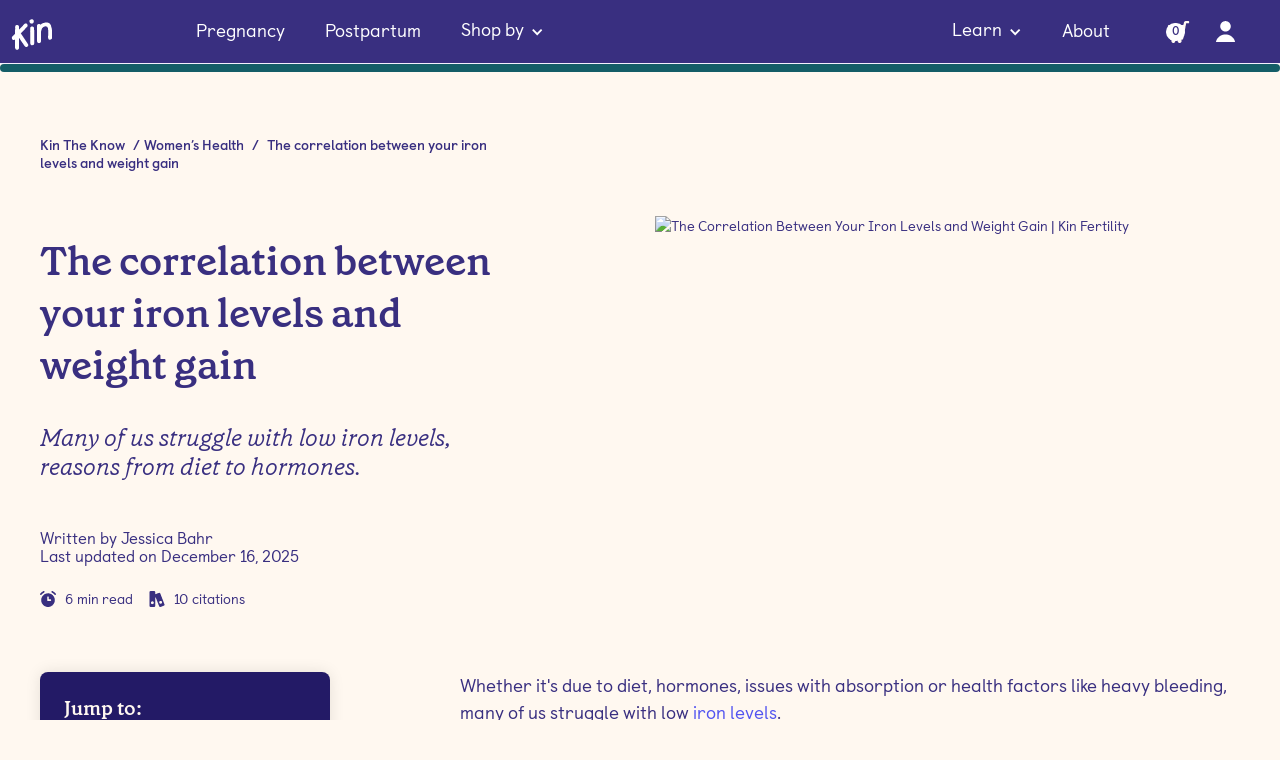

--- FILE ---
content_type: text/html
request_url: https://kinfertility.com.au/blog/can-low-iron-cause-weight-gain
body_size: 27266
content:
<!DOCTYPE html><!-- Last Published: Tue Dec 23 2025 10:00:39 GMT+0000 (Coordinated Universal Time) --><html data-wf-domain="marketing.kinfertility.com.au" data-wf-page="64af970e38da68a9fee21266" data-wf-site="5fbb0cdc2823b4552fd78df8" data-wf-collection="64af970e38da68a9fee21086" data-wf-item-slug="can-low-iron-cause-weight-gain"><head><meta charset="utf-8"/><title>The Correlation Between Your Iron Levels and Weight Gain | Kin Fertility</title><meta content="Understanding how iron deficiency can impact your weight and why it happens." name="description"/><meta content="The Correlation Between Your Iron Levels and Weight Gain | Kin Fertility" property="og:title"/><meta content="Understanding how iron deficiency can impact your weight and why it happens." property="og:description"/><meta content="https://cdn.prod.website-files.com/5fc45c4106388f79e827c091/64a6543375df209eb04752cd_20230706T0540-c3c56aeb-5d1c-4791-a633-9e14f75bf431.avif" property="og:image"/><meta content="The Correlation Between Your Iron Levels and Weight Gain | Kin Fertility" property="twitter:title"/><meta content="Understanding how iron deficiency can impact your weight and why it happens." property="twitter:description"/><meta content="https://cdn.prod.website-files.com/5fc45c4106388f79e827c091/64a6543375df209eb04752cd_20230706T0540-c3c56aeb-5d1c-4791-a633-9e14f75bf431.avif" property="twitter:image"/><meta property="og:type" content="website"/><meta content="summary_large_image" name="twitter:card"/><meta content="width=device-width, initial-scale=1" name="viewport"/><link href="https://cdn.prod.website-files.com/5fbb0cdc2823b4552fd78df8/css/kin-2-0.shared.8a156367e.min.css" rel="stylesheet" type="text/css"/><style>@media (max-width:767px) and (min-width:480px) {html.w-mod-js:not(.w-mod-ix) [data-w-id="d6a337a3-f515-06f6-154c-24d406585007"] {height:0px;}}@media (max-width:479px) {html.w-mod-js:not(.w-mod-ix) [data-w-id="d6a337a3-f515-06f6-154c-24d406585007"] {height:0px;}}</style><script type="text/javascript">!function(o,c){var n=c.documentElement,t=" w-mod-";n.className+=t+"js",("ontouchstart"in o||o.DocumentTouch&&c instanceof DocumentTouch)&&(n.className+=t+"touch")}(window,document);</script><link href="https://cdn.prod.website-files.com/5fbb0cdc2823b4552fd78df8/600e40e8fb39c73f4c1885a0_kin-favicon.png" rel="shortcut icon" type="image/x-icon"/><link href="https://cdn.prod.website-files.com/5fbb0cdc2823b4552fd78df8/5fc43c6195ca8075a0f04c29_Kin-Favicon.png" rel="apple-touch-icon"/><link href="https://kinfertility.com.au/blog/can-low-iron-cause-weight-gain" rel="canonical"/><script async="" src="https://www.googletagmanager.com/gtag/js?id=UA-134413885-12"></script><script type="text/javascript">window.dataLayer = window.dataLayer || [];function gtag(){dataLayer.push(arguments);}gtag('js', new Date());gtag('config', 'UA-134413885-12', {'anonymize_ip': false});</script><script type="text/javascript">!function(f,b,e,v,n,t,s){if(f.fbq)return;n=f.fbq=function(){n.callMethod?n.callMethod.apply(n,arguments):n.queue.push(arguments)};if(!f._fbq)f._fbq=n;n.push=n;n.loaded=!0;n.version='2.0';n.agent='plwebflow';n.queue=[];t=b.createElement(e);t.async=!0;t.src=v;s=b.getElementsByTagName(e)[0];s.parentNode.insertBefore(t,s)}(window,document,'script','https://connect.facebook.net/en_US/fbevents.js');fbq('init', '421104978786532');fbq('track', 'PageView');</script><link rel="preconnect" href="https://fonts.gstatic.com" />
<link rel="preconnect" href="https://api.productreview.com.au" />
<link rel="preconnect" href="https://fonts.googleapis.com" />
<link rel="preconnect" href="https://beacon-v2.helpscout.net" />
<meta name="google-site-verification" content="qPpLNXm5swI1G4T8fdzyE2Lr9sWdPi4FE9hGArvFXdE" />
<meta name="format-detection" content="telephone=no">
<meta name="theme-color" content="#5254f0" />

<script type="text/javascript" src="//script.crazyegg.com/pages/scripts/0120/8686.js" async="async" ></script>


<!-- [Attributes by Finsweet] Mirror click events -->
<script defer src="https://cdn.jsdelivr.net/npm/@finsweet/attributes-mirrorclick@1/mirrorclick.js"></script>

<!-- https://github.com/js-cookie/js-cookie -->
<script src="https://cdn.jsdelivr.net/npm/js-cookie@2/src/js.cookie.min.js"></script>

<script>
  if (window.location.origin === 'https://kinfertility.com.au') {
    !(function() {
      var analytics = (window.analytics = window.analytics || []);
      if (!analytics.initialize)
        if (analytics.invoked)
          window.console &&
            console.error &&
            console.error('Segment snippet included twice.');
        else {
          analytics.invoked = !0;
          analytics.methods = [
            'trackSubmit',
            'trackClick',
            'trackLink',
            'trackForm',
            'pageview',
            'identify',
            'reset',
            'group',
            'track',
            'ready',
            'alias',
            'debug',
            'page',
            'once',
            'off',
            'on',
            'addSourceMiddleware',
            'addIntegrationMiddleware',
          ];
          analytics.factory = function(e) {
            return function() {
              var t = Array.prototype.slice.call(arguments);
              t.unshift(e);
              analytics.push(t);
              return analytics;
            };
          };
          for (var e = 0; e < analytics.methods.length; e++) {
            var t = analytics.methods[e];
            analytics[t] = analytics.factory(t);
          }
          analytics.load = function(e, t) {
            var n = document.createElement('script');
            n.type = 'text/javascript';
            n.async = !0;
            n.src =
              'https://cdn.segment.com/analytics.js/v1/' +
              e +
              '/analytics.min.js';
            var a = document.getElementsByTagName('script')[0];
            a.parentNode.insertBefore(n, a);
            analytics._loadOptions = t;
          };
          analytics.SNIPPET_VERSION = '4.1.0';
          analytics.load('QtPDBNP8OXs7yhCz0wOQfgsCPCvmaIXl');

          analytics.page(
            '',
            document.location.pathname || '',
            {
              path:
                `${document.location.pathname}` +
                (document.location.search
                  ? '/' + document.location.search
                  : ''),
              referrer: `${document.referrer.replace(
                document.location.origin,
                ''
              )}`,
              ttclid: new URLSearchParams(window.location.search).get('ttclid')
            },
            {
              integrations: {
                All: true,
                Klaviyo: false,
              },
            }
          );
          analytics.addSourceMiddleware(function(event) {
            var brand = 'kin', 
                countryCode = 'AU', 
                lookupProperty = event.payload.obj.type === 'identify' ? 'traits' : 'properties';
            event.payload.obj[lookupProperty].brand = brand;
            event.payload.obj[lookupProperty].countryCode = countryCode;
            event.next(event.payload);
          });
        }
    })();
  } else {
    !(function() {
      var analytics = (window.analytics = window.analytics || []);
      if (!analytics.initialize)
        if (analytics.invoked)
          window.console &&
            console.error &&
            console.error('Segment snippet included twice.');
        else {
          analytics.invoked = !0;
          analytics.methods = [
            'trackSubmit',
            'trackClick',
            'trackLink',
            'trackForm',
            'pageview',
            'identify',
            'reset',
            'group',
            'track',
            'ready',
            'alias',
            'debug',
            'page',
            'once',
            'off',
            'on',
            'addSourceMiddleware',
            'addIntegrationMiddleware',
          ];
          analytics.factory = function(e) {
            return function() {
              var t = Array.prototype.slice.call(arguments);
              t.unshift(e);
              analytics.push(t);
              return analytics;
            };
          };
          for (var e = 0; e < analytics.methods.length; e++) {
            var t = analytics.methods[e];
            analytics[t] = analytics.factory(t);
          }
          analytics.load = function(e, t) {
            var n = document.createElement('script');
            n.type = 'text/javascript';
            n.async = !0;
            n.src =
              'https://cdn.segment.com/analytics.js/v1/' +
              e +
              '/analytics.min.js';
            var a = document.getElementsByTagName('script')[0];
            a.parentNode.insertBefore(n, a);
            analytics._loadOptions = t;
          };
          analytics.SNIPPET_VERSION = '4.1.0';
          analytics.load('fk1HFpmyILuzWUcfCm4xLLEJdx3sIJLi');

          analytics.page(
            '',
            document.location.pathname || '',
            {
              path:
                `${document.location.pathname}` +
                (document.location.search
                  ? '/' + document.location.search
                  : ''),
              referrer: `${document.referrer.replace(
                document.location.origin,
                ''
              )}`,
              ttclid: new URLSearchParams(window.location.search).get('ttclid')
            },
            {
              integrations: {
                All: true,
                Klaviyo: false,
              },
            }
          );
          analytics.addSourceMiddleware(function(event) {
            var brand = 'kin', 
                countryCode = 'AU', 
                lookupProperty = event.payload.obj.type === 'identify' ? 'traits' : 'properties';
            event.payload.obj[lookupProperty].brand = brand;
            event.payload.obj[lookupProperty].countryCode = countryCode;
            event.next(event.payload);
          });
        }
    })();
  }
  
  function getGaClientId() {
    console.log(window.ga.getAll());
    console.log(window.ga.getAll()[0].get('clientId'));
    try {
      return window.ga.getAll()[0].get('clientId');
    } catch (e) {
      return undefined;
    }
  }
  
   function getAllUrlParams(url) {
    // get query string from url (optional) or window
    var queryString = url ? url.split('?')[1] : window.location.search.slice(1);
    // we'll store the parameters here
    var obj = {};
    // if query string exists
    if (queryString) {
      // stuff after # is not part of query string, so get rid of it
      queryString = queryString.split('#')[0];
      // split our query string into its component parts
      var arr = queryString.split('&');
      for (var i = 0; i < arr.length; i++) {
        // separate the keys and the values
        var a = arr[i].split('=');
        // set parameter name and value (use 'true' if empty)
        var paramName = a[0];
        var paramValue = typeof (a[1]) === 'undefined' ? true : a[1];
        // (optional) keep case consistent
        paramName = paramName.toLowerCase();
        if (typeof paramValue === 'string') paramValue = paramValue.toLowerCase();
        // if the paramName ends with square brackets, e.g. colors[] or colors[2]
        if (paramName.match(/\[(\d+)?\]$/)) {
          // create key if it doesn't exist
          var key = paramName.replace(/\[(\d+)?\]/, '');
          if (!obj[key]) obj[key] = [];
          // if it's an indexed array e.g. colors[2]
          if (paramName.match(/\[\d+\]$/)) {
            // get the index value and add the entry at the appropriate position
            var index = /\[(\d+)\]/.exec(paramName)[1];
            obj[key][index] = paramValue;
          } else {
            // otherwise add the value to the end of the array
            obj[key].push(paramValue);
          }
        } else {
          // we're dealing with a string
          if (!obj[paramName]) {
            // if it doesn't exist, create property
            obj[paramName] = paramValue;
          } else if (obj[paramName] && typeof obj[paramName] === 'string'){
            // if property does exist and it's a string, convert it to an array
            obj[paramName] = [obj[paramName]];
            obj[paramName].push(paramValue);
          } else {
            // otherwise add the property
            obj[paramName].push(paramValue);
          }
        }
      }
    }
    return obj;
  }

  /* Check if Lead Cookie already exist */
  var cookieExist = Cookies.get('Lead'); // => 'value'
  /* get URL params object */
  var getAllUrlParams = getAllUrlParams();

  /* Check if the url with utm_parameters */
  let isEmpty = Object.keys(getAllUrlParams).length === 0 && getAllUrlParams.constructor === Object; 

  /* OPTION 1 - if the page with parameters and no cockie exsist */
  if(!isEmpty && cookieExist === undefined){
    /* set lead object for the cockies */
    console.log("1 - Create Cockie");
    /* 
		## Set Cookies ##
		expires: If omitted, the cookie becomes a session cookie (This example)
    */
    createLead()
  }/*end if*/

  /* OPTION 2 -
  if page with utm params but the lead already exsist (overide current Lead) 
  else use the currnet cockie
  */
  if(!isEmpty && cookieExist !== undefined){
    if(JSON.parse(cookieExist).parameters.utm_source != getAllUrlParams.utm_source
       ||
       JSON.parse(cookieExist).parameters.utm_medium != getAllUrlParams.utm_medium
       ||
       JSON.parse(cookieExist).parameters.utm_campaign != getAllUrlParams.utm_campaign
       ||
       JSON.parse(cookieExist).parameters.utm_name != getAllUrlParams.utm_name
       ||
       JSON.parse(cookieExist).parameters.utm_term != getAllUrlParams.utm_term
      ){
      console.log("lead Exist but with diff parames");
      Cookies.remove('Lead');
      createLead();
      console.log("Option 3");
    }else{
      console.log("option 2");
    }
  }

  /* option 3 - cookie Exist  but page without any utm param */
  if(isEmpty && cookieExist !== undefined){
    console.log("option 4")
  }

  function createLead(){
    var lead = {
      parameters: getAllUrlParams
    };
    /* if you want to add 2 days expires for example: 
   Cookies.set('Lead', 'lead', { expires: 2}) 
   */
    Cookies.set('Lead', lead, { });
  }
  
  

</script>

<style type="text/css">
html {
  text-rendering: optimizeLegibility;
  -webkit-font-smoothing: antialiased;
  -moz-osx-font-smoothing: grayscale;
  text-rendering: optimizeLegibility;
  font-size: 16px;
}
::selection {
  background: #5254f0!important;
  color: #fff!important;
}
  #refer-friend-button {
    color: #ffffff!important;
  }
  #refer-friend-button:hover{
    color: #231f20!important;
  }
#red-hero-button {
    animation: pulse 2s infinite;
    animation-duration: 2s;
    animation-timing-function: ease;
    animation-delay: 0s;
    animation-iteration-count: infinite;
    animation-direction: normal;
    animation-fill-mode: none;
    animation-play-state: running;
    animation-name: pulse;
}
  
#red-hero-button:hover {
	animation: none;
}
  
@keyframes pulse
{
  0% {
    box-shadow: 0 0 0 0px rgba(216,54,96,.4);
  }
  70% {
    box-shadow: 0 0 0 10px rgba(216,54,96,0);
  }
}
</style>

<style>

	@media screen and (max-width: 992px) {
  	.view-all-tab-link{
    	width: 100% !important;
    }
  }

  
  
.not-active {
   pointer-events: none;
   cursor: default;
}
</style>

<script async type="text/javascript" src="https://static.klaviyo.com/onsite/js/klaviyo.js?company_id=J3dtqq"></script>

<!-- MONTO GLOBAL SCRIPT -->
<script
src="https://www.monto.io/monto-global.js"
data-shop-id="GRpMP310lqEwlX8ryz6bJYOQ" async>
</script>
<!-- END MONTO GLOBAL SCRIPT -->

<!-- First promoter affiliate link --> 
<script>(function(w){w.fpr=w.fpr||function(){w.fpr.q = w.fpr.q||[];w.fpr.q[arguments[0]=='set'?'unshift':'push'](arguments);};})(window);
fpr("init", {cid:"5aoya4nj"}); 
fpr("click");
</script>
<script src="https://cdn.firstpromoter.com/fpr.js" async></script>

<!-- Rewardful link --> 
<script>(function(w,r){w._rwq=r;w[r]=w[r]||function(){(w[r].q=w[r].q||[]).push(arguments)}})(window,'rewardful');</script>
<script async src='https://r.wdfl.co/rw.js' data-rewardful='9be488'></script>

<!-- FLOWBASE Cookie for POPUP MODAL --> 
<script src="https://flowbase.s3-ap-southeast-2.amazonaws.com/cookie/cookie.js"></script>


<script>
    // Function to create and append the hreflang tag
    function addHrefLangTag(lang, url) {
        var link = document.createElement('link');
        link.setAttribute('rel', 'alternate');
        link.setAttribute('hreflang', lang);
        link.setAttribute('href', url);
        document.head.appendChild(link);
    }

    var url = window.location.href; // Get the current URL
    var lang = 'en-au'; // Default language, you can modify this based on your requirements or dynamically determine it

    addHrefLangTag(lang, url); // Add hreflang tag for the current language
    addHrefLangTag('x-default', url); // Add hreflang tag for x-default
</script>
<style>

	::marker{
  	color:#5254F0;
    width:8px;
    height:8px;
    font-weight: 600;
    font-family: 'Castledown pro', sans-serif;
  }

	.blog-rich-text a{
  	word-break: break-word;
  }
  
  .references-rich-text{
  	word-break: break-all;
  }
  
  .full-width-important{
  	width: 100% !important;
  }
  
  .blog-product-image{
  	margin-bottom: 0px !important;
  }
  
  h3>a{
  	font-size: inherit !important;
    font-family: inherit !important
  }
  
  h2>a{
  	font-size: inherit !important;
    font-family: inherit !important
  }
  
  .blog-correction>h3{
  	font-size: 32px;
    margin: 0pc;
  }
  .blog-product-button-wrapper>a{
  	font-size: 12px;
    margin: 0pc;
  }
  
  figcaption>a{
  font-size: inherit !important;
  }
  
  blockquote>a{
  font-size: inherit !important;
  }
  
  .blog-faq-icon{
  	margin-bottom: 0px !important;
  }
  
  @media only screen and (max-width: 600px) {
   .blog-correction>h3{
    font-size: 18px;
  }
}
</style>

<!-- Clipping path for the banner image -->
<div style="
    position: absolute;">
<svg width = "0"
	height = "0"
  viewBox = "0 0 295 305"
  xmlns="http://www.w3.org/2000/svg"
  xmlns:xlink="http://www.w3.org/1999/xlink">
  <g id = "Assets" fill = "none" >
  	<defs>
    <clipPath id = "mask" clipPathUnits="objectBoundingBox" transform="scale(0.00338983051, 0.00327868852)">
    <path d = "M406.639 137.378C403.114 171.965 407.179 325.746 389.708 356.198C358.933 409.699 287.333 331.024 228.376 343.979C206.52 348.745 183.906 347.02 161.696 344.28C146.006 342.339 133.608 337.848 119.499 330.933C44.248 314.717 14.638 240.448 11.3637 177.942C10.4907 114.392 44.1776 31.3777 94.0959 -8.19831C124.746 -32.8425 171.531 -30.5303 210.737 -34.6374C252.228 -38.9459 287.112 -25.941 324.185 -8.64185C343.265 0.261998 362.643 9.2953 378.721 22.942C406.395 46.244 438.088 12.542 434.711 46.6315C434.033 53.0192 407.335 130.787 406.639 137.378Z">   
    </path>
    </clipPath>
    </defs>
  </g>
</svg>
</div>

<!-- Using svg path on banner image class -->

<style>
	.clipping-mask {
  	-webkit-clip-path: url(#mask);
    clip-path: url(#mask);
    object-fit: cover;
    width: 100%;
    }
</style>

<script type="application/ld+json">
{
  "@context": "https://schema.org",
  "@type": "Article",
  "mainEntityOfPage": {
    "@type": "WebPage",
    "@id": "https://kinfertility.com.au/blog/can-low-iron-cause-weight-gain"
  },
  "headline": "The correlation between your iron levels and weight gain ",
  "image": "https://cdn.prod.website-files.com/5fc45c4106388f79e827c091/64a6543375df209eb04752cd_20230706T0540-c3c56aeb-5d1c-4791-a633-9e14f75bf431.avif",  
  "author": {
    "@type": "Person",
    "name": "Jessica Bahr"
  },  
  "publisher": {
    "@type": "Organization",
    "name": "Kin Fertility",
    "logo": {
      "@type": "ImageObject",
      "url": "https://cdn.prod.website-files.com/5fbb0cdc2823b4552fd78df8/5fc098da51c3f8669e6bafb3_kin-logo-white.svg"
    }
  },
  "datePublished": "Dec 23, 2022",
  "dateModified": "Dec 16, 2025"
}
</script>

<script src="https://js.stripe.com/v3/" type="text/javascript" data-wf-ecomm-key="pk_live_nyPnaDuxaj8zDxRbuaPHJjip" data-wf-ecomm-acct-id="acct_1FU5UkAywr7i2Vj1"></script><script type="text/javascript">window.__WEBFLOW_CURRENCY_SETTINGS = {"currencyCode":"AUD","symbol":"A$","decimal":".","fractionDigits":2,"group":",","template":"${{wf {&quot;path&quot;:&quot;amount&quot;,&quot;type&quot;:&quot;CommercePrice&quot;\\} }}","hideDecimalForWholeNumbers":true};</script></head><body><div data-animation="default" class="navbar-redesign _w-o-banner-size w-nav" data-easing2="ease-out-quart" data-easing="ease-out-quart" data-collapse="medium" data-w-id="b6c803cd-2e82-b441-3d6a-8a97a0227c09" role="banner" data-no-scroll="1" data-duration="400" data-doc-height="1"><div class="navbar-container-redesign v2 relative"><a href="/" class="nav-brand-redesign margin-120-right w-nav-brand"><img src="https://cdn.prod.website-files.com/5fbb0cdc2823b4552fd78df8/5fc098da51c3f8669e6bafb3_kin-logo-white.svg" alt="kin logo"/></a><nav role="navigation" class="nav-menu-redesign mobile-left-align scroller w-nav-menu"><div class="nav-menu-left-redesign"><a href="/pregnancy" class="fn-paragraph-l no-underline primary-400 navbar-text white-text">Pregnancy</a><a href="/postpartum" class="fn-paragraph-l no-underline primary-400 navbar-text white-text">Postpartum</a><div data-delay="0" data-hover="false" class="dropdown-3 w-dropdown"><div class="dropdown-toggle-5 w-dropdown-toggle"><div class="text-block-35 white-text">Shop by</div><div class="icon-4 white w-icon-dropdown-toggle"></div></div><nav class="dropdown-list-5 w-dropdown-list"><div class="fn-section padding-40"><div class="fn-container fn-grid mobile-flex-horizontal"><div id="w-node-_2efc835c-001b-925e-fa1a-46b1cb2c47ce-a0227c09" class="div-block-127"><a href="/best-sellers" class="link-block-9 w-inline-block"><div><div class="fn-paragraph-l font-weight-600">Best-sellers</div><div class="fn-paragraph-s primary-400">Most-loved by our community</div></div></a></div><div id="w-node-_2efc835c-001b-925e-fa1a-46b1cb2c47d5-a0227c09" class="div-block-127"><a href="/gifts-and-bundles" class="link-block-9 w-inline-block"><div><div class="fn-paragraph-l font-weight-600">Gifts &amp; bundles</div><div class="fn-paragraph-s primary-400">Curated for every fertility stage</div></div></a></div><div id="w-node-_2efc835c-001b-925e-fa1a-46b1cb2c47dc-a0227c09" class="div-block-127"><a href="/shop-all" class="link-block-9 w-inline-block"><div><div class="fn-paragraph-l font-weight-600">Shop all</div><div class="fn-paragraph-s primary-400">From conception to postpartum</div></div></a></div></div></div></nav></div></div><div class="nav-menu-right-redesign v2"><div data-hover="false" data-delay="0" class="dropdown-3 w-dropdown"><div class="dropdown-toggle-5 w-dropdown-toggle"><div class="text-block-35 white-text">Learn</div><div class="icon-4 white w-icon-dropdown-toggle"></div></div><nav class="dropdown-list-5 w-dropdown-list"><div class="fn-section custom-nav-padding"><div class="fn-container fn-grid mobile-flex-horizontal"><div id="w-node-_29e7d7a6-5249-1685-6703-6c55cfa4e3c8-a0227c09" class="div-block-127"><div class="div-block-129"><div class="fn-paragraph-l secondary-purple font-weight-600">Campaigns</div><div class="text-block-60">Nationwide movements led by Kin</div></div><div class="div-block-128"><a href="/weneedmoreleave" class="fn-paragraph-m no-underline primary-400">#WeNeedMoreLeave</a><a href="/onourtermsperiod" class="fn-paragraph-m no-underline primary-400">On our terms, period</a><a href="/bffmovement" class="fn-paragraph-m no-underline primary-400">BFF Movement</a><a href="/climate-of-contraception" class="fn-paragraph-m no-underline primary-400">Climate of Contraception</a></div></div><div id="w-node-_29e7d7a6-5249-1685-6703-6c55cfa4e3d5-a0227c09" class="div-block-127"><div class="div-block-129"><div class="fn-paragraph-l secondary-purple font-weight-600">Resources</div><div class="text-block-60">Free checklists and guides</div></div><div class="div-block-128"><a href="https://kinfertility.com.au/getting-pregnant" class="fn-paragraph-m no-underline primary-400">Conception checklist</a><a href="https://kinfertility.com.au/pregnancy-checklist" class="fn-paragraph-m no-underline primary-400">Pregnancy checklist</a><a href="https://kinfertility.com.au/how-to-budget-for-children" class="fn-paragraph-m no-underline primary-400">Budget for children booklet</a><a href="/ingredients" class="fn-paragraph-m no-underline primary-400">Our ingredients</a></div></div><div id="w-node-_29e7d7a6-5249-1685-6703-6c55cfa4e3e2-a0227c09" class="div-block-127"><div class="div-block-129"><div class="fn-paragraph-l secondary-purple font-weight-600">Kin The Know</div><div class="text-block-60">Dive into the latest content on our blog<br/></div></div><div class="div-block-142"><div class="div-block-128 width-100"><a href="https://kinfertility.com.au/blog-category/fertility" class="fn-paragraph-m no-underline primary-400">Fertility</a><a href="https://kinfertility.com.au/blog-category/breastfeeding" class="fn-paragraph-m no-underline primary-400">Breastfeeding</a><a href="https://kinfertility.com.au/blog-category/conceiving" class="fn-paragraph-m no-underline primary-400">Conceiving</a></div><div class="div-block-128 width-100"><a href="https://kinfertility.com.au/blog-category/contraception" class="fn-paragraph-m no-underline primary-400">Contraception</a><a href="https://kinfertility.com.au/blog-category/womens-health" class="fn-paragraph-m no-underline primary-400">Women’s Health</a><a href="/blog" class="fn-paragraph-m no-underline primary-400 with-underline">View all</a></div></div></div></div></div></nav></div><a href="/about" class="fn-paragraph-l no-underline primary-400 navbar-text white-text">About</a></div><a href="https://kinfertility.com.au/app/login?redirect=%2Fapp%2Fprofile" class="fn-secondary-button text-align-center margin-20-side w-button">Login</a><div class="safari-ios-padding"></div></nav><div class="nav-cart-wrapper-redesign v2 no-margin-top"><div data-node-type="commerce-cart-wrapper" data-open-product="" data-wf-cart-type="rightSidebar" data-wf-cart-query="query Dynamo3 {
  database {
    id
    commerceOrder {
      comment
      extraItems {
        name
        pluginId
        pluginName
        price {
          decimalValue
          string
          unit
          value
        }
      }
      id
      startedOn
      statusFlags {
        hasDownloads
        hasSubscription
        isFreeOrder
        requiresShipping
      }
      subtotal {
        decimalValue
        string
        unit
        value
      }
      total {
        decimalValue
        string
        unit
        value
      }
      updatedOn
      userItems {
        count
        id
        price {
          value
          unit
          decimalValue
          string
        }
        product {
          id
          cmsLocaleId
          draft
          archived
          f_ec_product_type_2dr10dr: productType {
            id
            name
          }
          f_headline_2_8dr: fieldPlainText(slug: &quot;headline-2&quot;)
          f_name_: name
          f_sku_properties_3dr: skuProperties {
            id
            name
            enum {
              id
              name
              slug
            }
          }
        }
        rowTotal {
          decimalValue
          string
          unit
          value
        }
        sku {
          cmsLocaleId
          draft
          archived
          f_main_image_4dr: mainImage {
            url
            file {
              size
              origFileName
              createdOn
              updatedOn
              mimeType
              width
              height
              variants {
                origFileName
                quality
                height
                width
                s3Url
                error
                size
              }
            }
            alt
          }
          f_sku_values_3dr: skuValues {
            property {
              id
            }
            value {
              id
            }
          }
          id
        }
        subscriptionFrequency
        subscriptionInterval
        subscriptionTrial
      }
      userItemsCount
    }
  }
  site {
    commerce {
      id
      businessAddress {
        country
      }
      defaultCountry
      defaultCurrency
      quickCheckoutEnabled
    }
  }
}" data-wf-page-link-href-prefix="" class="w-commerce-commercecartwrapper cart redesign height-default"><a href="#" data-node-type="commerce-cart-open-link" role="button" class="w-commerce-commercecartopenlink cart-button-v2 redesign w-inline-block" aria-haspopup="dialog" aria-label="Open cart"><img src="https://cdn.prod.website-files.com/5fbb0cdc2823b4552fd78df8/63cfe3b7474592d06e756ba2_Shopping%20Cart.svg" alt="shopping cart icon" class="cart-icon light"/><div data-wf-bindings="%5B%7B%22innerHTML%22%3A%7B%22type%22%3A%22Number%22%2C%22filter%22%3A%7B%22type%22%3A%22numberPrecision%22%2C%22params%22%3A%5B%220%22%2C%22numberPrecision%22%5D%7D%2C%22dataPath%22%3A%22database.commerceOrder.userItemsCount%22%7D%7D%5D" class="w-commerce-commercecartopenlinkcount cart-quantity-v2 redesign v2">0</div></a><div data-node-type="commerce-cart-container-wrapper" style="display:none" class="w-commerce-commercecartcontainerwrapper w-commerce-commercecartcontainerwrapper--cartType-rightSidebar cart-wrapper"><div data-node-type="commerce-cart-container" role="dialog" class="w-commerce-commercecartcontainer cart-container"><div class="w-commerce-commercecartheader"><div class="div-block-33"><img src="https://cdn.prod.website-files.com/5fbb0cdc2823b4552fd78df8/5fbc317088a11729161b0048_Kin-logo.svg" loading="lazy" alt="Kin"/></div><a href="#" data-node-type="commerce-cart-close-link" role="button" class="w-commerce-commercecartcloselink w-inline-block" aria-label="Close cart"><img src="https://cdn.prod.website-files.com/5fbb0cdc2823b4552fd78df8/5fbd9326e1ec396de4df4241_Close.svg" loading="lazy" alt=""/></a></div><div id="cart_form" class="w-commerce-commercecartformwrapper cart-form-wrapper"><form data-node-type="commerce-cart-form" style="display:none" class="w-commerce-commercecartform default-state-5"><div class="content_cart"><h5 class="h5_order">Order details</h5><script type="text/x-wf-template" id="wf-template-29e7d7a6-5249-1685-6703-6c55cfa4e42c">%3Cdiv%20class%3D%22w-commerce-commercecartitem%20cart_item%22%3E%3Cdiv%20class%3D%22div-block-34%22%3E%3Cimg%20data-wf-bindings%3D%22%255B%257B%2522src%2522%253A%257B%2522type%2522%253A%2522ImageRef%2522%252C%2522filter%2522%253A%257B%2522type%2522%253A%2522identity%2522%252C%2522params%2522%253A%255B%255D%257D%252C%2522dataPath%2522%253A%2522database.commerceOrder.userItems%255B%255D.sku.f_main_image_4dr%2522%257D%257D%255D%22%20src%3D%22%22%20alt%3D%22%22%20class%3D%22w-commerce-commercecartitemimage%20image-54%20w-dyn-bind-empty%22%2F%3E%3C%2Fdiv%3E%3Cdiv%20class%3D%22w-commerce-commercecartiteminfo%22%3E%3Cdiv%20data-wf-bindings%3D%22%255B%257B%2522innerHTML%2522%253A%257B%2522type%2522%253A%2522PlainText%2522%252C%2522filter%2522%253A%257B%2522type%2522%253A%2522identity%2522%252C%2522params%2522%253A%255B%255D%257D%252C%2522dataPath%2522%253A%2522database.commerceOrder.userItems%255B%255D.product.f_name_%2522%257D%257D%255D%22%20class%3D%22w-commerce-commercecartproductname%20head_cart%20w-dyn-bind-empty%22%3E%3C%2Fdiv%3E%3Cdiv%20data-wf-bindings%3D%22%255B%257B%2522innerHTML%2522%253A%257B%2522type%2522%253A%2522CommercePrice%2522%252C%2522filter%2522%253A%257B%2522type%2522%253A%2522price%2522%252C%2522params%2522%253A%255B%255D%257D%252C%2522dataPath%2522%253A%2522database.commerceOrder.userItems%255B%255D.price%2522%257D%257D%255D%22%20class%3D%22price_cart%22%3E%240.00%3C%2Fdiv%3E%3Cdiv%20data-wf-bindings%3D%22%255B%257B%2522innerHTML%2522%253A%257B%2522type%2522%253A%2522PlainText%2522%252C%2522filter%2522%253A%257B%2522type%2522%253A%2522identity%2522%252C%2522params%2522%253A%255B%255D%257D%252C%2522dataPath%2522%253A%2522database.commerceOrder.userItems%255B%255D.product.f_headline_2_8dr%2522%257D%257D%255D%22%20class%3D%22text-block-14%20w-dyn-bind-empty%22%3E%3C%2Fdiv%3E%3Cscript%20type%3D%22text%2Fx-wf-template%22%20id%3D%22wf-template-29e7d7a6-5249-1685-6703-6c55cfa4e434%22%3E%253Cli%253E%253Cspan%2520data-wf-bindings%253D%2522%25255B%25257B%252522innerHTML%252522%25253A%25257B%252522type%252522%25253A%252522PlainText%252522%25252C%252522filter%252522%25253A%25257B%252522type%252522%25253A%252522identity%252522%25252C%252522params%252522%25253A%25255B%25255D%25257D%25252C%252522dataPath%252522%25253A%252522database.commerceOrder.userItems%25255B%25255D.product.f_sku_properties_3dr%25255B%25255D.name%252522%25257D%25257D%25255D%2522%2520class%253D%2522w-dyn-bind-empty%2522%253E%253C%252Fspan%253E%253Cspan%253E%253A%2520%253C%252Fspan%253E%253Cspan%2520data-wf-bindings%253D%2522%25255B%25257B%252522innerHTML%252522%25253A%25257B%252522type%252522%25253A%252522CommercePropValues%252522%25252C%252522filter%252522%25253A%25257B%252522type%252522%25253A%252522identity%252522%25252C%252522params%252522%25253A%25255B%25255D%25257D%25252C%252522dataPath%252522%25253A%252522database.commerceOrder.userItems%25255B%25255D.product.f_sku_properties_3dr%25255B%25255D%252522%25257D%25257D%25255D%2522%2520class%253D%2522w-dyn-bind-empty%2522%253E%253C%252Fspan%253E%253C%252Fli%253E%3C%2Fscript%3E%3Cul%20data-wf-bindings%3D%22%255B%257B%2522optionSets%2522%253A%257B%2522type%2522%253A%2522CommercePropTable%2522%252C%2522filter%2522%253A%257B%2522type%2522%253A%2522identity%2522%252C%2522params%2522%253A%255B%255D%257D%252C%2522dataPath%2522%253A%2522database.commerceOrder.userItems%255B%255D.product.f_sku_properties_3dr%5B%5D%2522%257D%257D%252C%257B%2522optionValues%2522%253A%257B%2522type%2522%253A%2522CommercePropValues%2522%252C%2522filter%2522%253A%257B%2522type%2522%253A%2522identity%2522%252C%2522params%2522%253A%255B%255D%257D%252C%2522dataPath%2522%253A%2522database.commerceOrder.userItems%255B%255D.sku.f_sku_values_3dr%2522%257D%257D%255D%22%20class%3D%22w-commerce-commercecartoptionlist%22%20data-wf-collection%3D%22database.commerceOrder.userItems%255B%255D.product.f_sku_properties_3dr%22%20data-wf-template-id%3D%22wf-template-29e7d7a6-5249-1685-6703-6c55cfa4e434%22%3E%3Cli%3E%3Cspan%20data-wf-bindings%3D%22%255B%257B%2522innerHTML%2522%253A%257B%2522type%2522%253A%2522PlainText%2522%252C%2522filter%2522%253A%257B%2522type%2522%253A%2522identity%2522%252C%2522params%2522%253A%255B%255D%257D%252C%2522dataPath%2522%253A%2522database.commerceOrder.userItems%255B%255D.product.f_sku_properties_3dr%255B%255D.name%2522%257D%257D%255D%22%20class%3D%22w-dyn-bind-empty%22%3E%3C%2Fspan%3E%3Cspan%3E%3A%20%3C%2Fspan%3E%3Cspan%20data-wf-bindings%3D%22%255B%257B%2522innerHTML%2522%253A%257B%2522type%2522%253A%2522CommercePropValues%2522%252C%2522filter%2522%253A%257B%2522type%2522%253A%2522identity%2522%252C%2522params%2522%253A%255B%255D%257D%252C%2522dataPath%2522%253A%2522database.commerceOrder.userItems%255B%255D.product.f_sku_properties_3dr%255B%255D%2522%257D%257D%255D%22%20class%3D%22w-dyn-bind-empty%22%3E%3C%2Fspan%3E%3C%2Fli%3E%3C%2Ful%3E%3Cdiv%20class%3D%22div-block-35%22%3E%3Cdiv%20class%3D%22qty%22%3EQty%3A%3C%2Fdiv%3E%3Cdiv%20class%3D%22block_qty%22%3E%3Cinput%20data-wf-bindings%3D%22%255B%257B%2522value%2522%253A%257B%2522type%2522%253A%2522Number%2522%252C%2522filter%2522%253A%257B%2522type%2522%253A%2522numberPrecision%2522%252C%2522params%2522%253A%255B%25220%2522%252C%2522numberPrecision%2522%255D%257D%252C%2522dataPath%2522%253A%2522database.commerceOrder.userItems%255B%255D.count%2522%257D%257D%252C%257B%2522data-commerce-sku-id%2522%253A%257B%2522type%2522%253A%2522ItemRef%2522%252C%2522filter%2522%253A%257B%2522type%2522%253A%2522identity%2522%252C%2522params%2522%253A%255B%255D%257D%252C%2522dataPath%2522%253A%2522database.commerceOrder.userItems%255B%255D.sku.id%2522%257D%257D%255D%22%20data-wf-conditions%3D%22%257B%2522condition%2522%253A%257B%2522fields%2522%253A%257B%2522product%253Aec-product-type%2522%253A%257B%2522ne%2522%253A%2522e348fd487d0102946c9179d2a94bb613%2522%252C%2522type%2522%253A%2522Option%2522%257D%257D%257D%252C%2522dataPath%2522%253A%2522database.commerceOrder.userItems%255B%255D%2522%257D%22%20class%3D%22w-commerce-commercecartquantity%20cart_qty_input%22%20required%3D%22%22%20pattern%3D%22%5E%5B0-9%5D%2B%24%22%20inputMode%3D%22numeric%22%20type%3D%22number%22%20name%3D%22quantity%22%20autoComplete%3D%22off%22%20data-wf-cart-action%3D%22update-item-quantity%22%20data-commerce-sku-id%3D%22%22%20value%3D%221%22%2F%3E%3Cdiv%20class%3D%22qty_min%22%3E-%3C%2Fdiv%3E%3Cdiv%20class%3D%22qty_plus%22%3E%2B%3C%2Fdiv%3E%3C%2Fdiv%3E%3C%2Fdiv%3E%3Ca%20href%3D%22%23%22%20role%3D%22%22%20data-wf-bindings%3D%22%255B%257B%2522data-commerce-sku-id%2522%253A%257B%2522type%2522%253A%2522ItemRef%2522%252C%2522filter%2522%253A%257B%2522type%2522%253A%2522identity%2522%252C%2522params%2522%253A%255B%255D%257D%252C%2522dataPath%2522%253A%2522database.commerceOrder.userItems%255B%255D.sku.id%2522%257D%257D%255D%22%20class%3D%22remove-button%20w-inline-block%22%20data-wf-cart-action%3D%22remove-item%22%20data-commerce-sku-id%3D%22%22%20aria-label%3D%22Remove%20item%20from%20cart%22%3E%3Cdiv%3ERemove%3C%2Fdiv%3E%3C%2Fa%3E%3C%2Fdiv%3E%3C%2Fdiv%3E</script><div id="cart_list" class="w-commerce-commercecartlist cart-list" data-wf-collection="database.commerceOrder.userItems" data-wf-template-id="wf-template-29e7d7a6-5249-1685-6703-6c55cfa4e42c"><div class="w-commerce-commercecartitem cart_item"><div class="div-block-34"><img data-wf-bindings="%5B%7B%22src%22%3A%7B%22type%22%3A%22ImageRef%22%2C%22filter%22%3A%7B%22type%22%3A%22identity%22%2C%22params%22%3A%5B%5D%7D%2C%22dataPath%22%3A%22database.commerceOrder.userItems%5B%5D.sku.f_main_image_4dr%22%7D%7D%5D" src="" alt="" class="w-commerce-commercecartitemimage image-54 w-dyn-bind-empty"/></div><div class="w-commerce-commercecartiteminfo"><div data-wf-bindings="%5B%7B%22innerHTML%22%3A%7B%22type%22%3A%22PlainText%22%2C%22filter%22%3A%7B%22type%22%3A%22identity%22%2C%22params%22%3A%5B%5D%7D%2C%22dataPath%22%3A%22database.commerceOrder.userItems%5B%5D.product.f_name_%22%7D%7D%5D" class="w-commerce-commercecartproductname head_cart w-dyn-bind-empty"></div><div data-wf-bindings="%5B%7B%22innerHTML%22%3A%7B%22type%22%3A%22CommercePrice%22%2C%22filter%22%3A%7B%22type%22%3A%22price%22%2C%22params%22%3A%5B%5D%7D%2C%22dataPath%22%3A%22database.commerceOrder.userItems%5B%5D.price%22%7D%7D%5D" class="price_cart">$0.00</div><div data-wf-bindings="%5B%7B%22innerHTML%22%3A%7B%22type%22%3A%22PlainText%22%2C%22filter%22%3A%7B%22type%22%3A%22identity%22%2C%22params%22%3A%5B%5D%7D%2C%22dataPath%22%3A%22database.commerceOrder.userItems%5B%5D.product.f_headline_2_8dr%22%7D%7D%5D" class="text-block-14 w-dyn-bind-empty"></div><script type="text/x-wf-template" id="wf-template-29e7d7a6-5249-1685-6703-6c55cfa4e434">%3Cli%3E%3Cspan%20data-wf-bindings%3D%22%255B%257B%2522innerHTML%2522%253A%257B%2522type%2522%253A%2522PlainText%2522%252C%2522filter%2522%253A%257B%2522type%2522%253A%2522identity%2522%252C%2522params%2522%253A%255B%255D%257D%252C%2522dataPath%2522%253A%2522database.commerceOrder.userItems%255B%255D.product.f_sku_properties_3dr%255B%255D.name%2522%257D%257D%255D%22%20class%3D%22w-dyn-bind-empty%22%3E%3C%2Fspan%3E%3Cspan%3E%3A%20%3C%2Fspan%3E%3Cspan%20data-wf-bindings%3D%22%255B%257B%2522innerHTML%2522%253A%257B%2522type%2522%253A%2522CommercePropValues%2522%252C%2522filter%2522%253A%257B%2522type%2522%253A%2522identity%2522%252C%2522params%2522%253A%255B%255D%257D%252C%2522dataPath%2522%253A%2522database.commerceOrder.userItems%255B%255D.product.f_sku_properties_3dr%255B%255D%2522%257D%257D%255D%22%20class%3D%22w-dyn-bind-empty%22%3E%3C%2Fspan%3E%3C%2Fli%3E</script><ul data-wf-bindings="%5B%7B%22optionSets%22%3A%7B%22type%22%3A%22CommercePropTable%22%2C%22filter%22%3A%7B%22type%22%3A%22identity%22%2C%22params%22%3A%5B%5D%7D%2C%22dataPath%22%3A%22database.commerceOrder.userItems%5B%5D.product.f_sku_properties_3dr[]%22%7D%7D%2C%7B%22optionValues%22%3A%7B%22type%22%3A%22CommercePropValues%22%2C%22filter%22%3A%7B%22type%22%3A%22identity%22%2C%22params%22%3A%5B%5D%7D%2C%22dataPath%22%3A%22database.commerceOrder.userItems%5B%5D.sku.f_sku_values_3dr%22%7D%7D%5D" class="w-commerce-commercecartoptionlist" data-wf-collection="database.commerceOrder.userItems%5B%5D.product.f_sku_properties_3dr" data-wf-template-id="wf-template-29e7d7a6-5249-1685-6703-6c55cfa4e434"><li><span data-wf-bindings="%5B%7B%22innerHTML%22%3A%7B%22type%22%3A%22PlainText%22%2C%22filter%22%3A%7B%22type%22%3A%22identity%22%2C%22params%22%3A%5B%5D%7D%2C%22dataPath%22%3A%22database.commerceOrder.userItems%5B%5D.product.f_sku_properties_3dr%5B%5D.name%22%7D%7D%5D" class="w-dyn-bind-empty"></span><span>: </span><span data-wf-bindings="%5B%7B%22innerHTML%22%3A%7B%22type%22%3A%22CommercePropValues%22%2C%22filter%22%3A%7B%22type%22%3A%22identity%22%2C%22params%22%3A%5B%5D%7D%2C%22dataPath%22%3A%22database.commerceOrder.userItems%5B%5D.product.f_sku_properties_3dr%5B%5D%22%7D%7D%5D" class="w-dyn-bind-empty"></span></li></ul><div class="div-block-35"><div class="qty">Qty:</div><div class="block_qty"><input data-wf-bindings="%5B%7B%22value%22%3A%7B%22type%22%3A%22Number%22%2C%22filter%22%3A%7B%22type%22%3A%22numberPrecision%22%2C%22params%22%3A%5B%220%22%2C%22numberPrecision%22%5D%7D%2C%22dataPath%22%3A%22database.commerceOrder.userItems%5B%5D.count%22%7D%7D%2C%7B%22data-commerce-sku-id%22%3A%7B%22type%22%3A%22ItemRef%22%2C%22filter%22%3A%7B%22type%22%3A%22identity%22%2C%22params%22%3A%5B%5D%7D%2C%22dataPath%22%3A%22database.commerceOrder.userItems%5B%5D.sku.id%22%7D%7D%5D" data-wf-conditions="%7B%22condition%22%3A%7B%22fields%22%3A%7B%22product%3Aec-product-type%22%3A%7B%22ne%22%3A%22e348fd487d0102946c9179d2a94bb613%22%2C%22type%22%3A%22Option%22%7D%7D%7D%2C%22dataPath%22%3A%22database.commerceOrder.userItems%5B%5D%22%7D" class="w-commerce-commercecartquantity cart_qty_input" required="" pattern="^[0-9]+$" inputMode="numeric" type="number" name="quantity" autoComplete="off" data-wf-cart-action="update-item-quantity" data-commerce-sku-id="" value="1"/><div class="qty_min">-</div><div class="qty_plus">+</div></div></div><a href="#" role="" data-wf-bindings="%5B%7B%22data-commerce-sku-id%22%3A%7B%22type%22%3A%22ItemRef%22%2C%22filter%22%3A%7B%22type%22%3A%22identity%22%2C%22params%22%3A%5B%5D%7D%2C%22dataPath%22%3A%22database.commerceOrder.userItems%5B%5D.sku.id%22%7D%7D%5D" class="remove-button w-inline-block" data-wf-cart-action="remove-item" data-commerce-sku-id="" aria-label="Remove item from cart"><div>Remove</div></a></div></div></div></div><div class="bundle_block"><div class="bundle_head"><h5 class="h5_order">You may also like</h5></div><div class="slider_block_cart_footer"><div class="carousel-container"></div><div class="prev-container"><img src="https://cdn.prod.website-files.com/5fbb0cdc2823b4552fd78df8/62162ff525a114b37eaaa4ca_Vector%20145.svg" loading="lazy" alt="right arrow" class="image-57 prevbtn"/></div><div class="next-container"><img src="https://cdn.prod.website-files.com/5fbb0cdc2823b4552fd78df8/62162ff525a114b37eaaa4ca_Vector%20145.svg" loading="lazy" alt="right arrow" class="image-57 nextbtn"/></div></div></div><div class="div-block-36"><div class="w-commerce-commercecartfooter cart-footer"><div aria-live="" aria-atomic="false" class="w-commerce-commercecartlineitem cart_line_discount"><div class="text_info_cart">Discounts</div><div class="cart_text_discount">Automatic discount - $100</div></div><div aria-live="" aria-atomic="false" class="w-commerce-commercecartlineitem cart_line_shipping"><div class="text_info_cart">Shipping</div><div id="shipping-copy" class="text_info_cart">Free shipping on orders over $40</div></div><div aria-live="" aria-atomic="false" class="w-commerce-commercecartlineitem cart-line-item"><div class="text_total_cart">Total</div><div id="total-price" data-wf-bindings="%5B%7B%22innerHTML%22%3A%7B%22type%22%3A%22CommercePrice%22%2C%22filter%22%3A%7B%22type%22%3A%22price%22%2C%22params%22%3A%5B%5D%7D%2C%22dataPath%22%3A%22database.commerceOrder.subtotal%22%7D%7D%5D" class="w-commerce-commercecartordervalue total_cart_val"></div></div><div><div data-node-type="commerce-cart-quick-checkout-actions" style="display:none"><a role="button" tabindex="0" aria-haspopup="dialog" aria-label="Apple Pay" data-node-type="commerce-cart-apple-pay-button" style="background-image:-webkit-named-image(apple-pay-logo-white);background-size:100% 50%;background-position:50% 50%;background-repeat:no-repeat" class="w-commerce-commercecartapplepaybutton" tabindex="0"><div></div></a><a role="button" tabindex="0" aria-haspopup="dialog" data-node-type="commerce-cart-quick-checkout-button" style="display:none" class="w-commerce-commercecartquickcheckoutbutton"><svg class="w-commerce-commercequickcheckoutgoogleicon" xmlns="http://www.w3.org/2000/svg" xmlns:xlink="http://www.w3.org/1999/xlink" width="16" height="16" viewBox="0 0 16 16"><defs><polygon id="google-mark-a" points="0 .329 3.494 .329 3.494 7.649 0 7.649"></polygon><polygon id="google-mark-c" points=".894 0 13.169 0 13.169 6.443 .894 6.443"></polygon></defs><g fill="none" fill-rule="evenodd"><path fill="#4285F4" d="M10.5967,12.0469 L10.5967,14.0649 L13.1167,14.0649 C14.6047,12.6759 15.4577,10.6209 15.4577,8.1779 C15.4577,7.6339 15.4137,7.0889 15.3257,6.5559 L7.8887,6.5559 L7.8887,9.6329 L12.1507,9.6329 C11.9767,10.6119 11.4147,11.4899 10.5967,12.0469"></path><path fill="#34A853" d="M7.8887,16 C10.0137,16 11.8107,15.289 13.1147,14.067 C13.1147,14.066 13.1157,14.065 13.1167,14.064 L10.5967,12.047 C10.5877,12.053 10.5807,12.061 10.5727,12.067 C9.8607,12.556 8.9507,12.833 7.8887,12.833 C5.8577,12.833 4.1387,11.457 3.4937,9.605 L0.8747,9.605 L0.8747,11.648 C2.2197,14.319 4.9287,16 7.8887,16"></path><g transform="translate(0 4)"><mask id="google-mark-b" fill="#fff"><use xlink:href="#google-mark-a"></use></mask><path fill="#FBBC04" d="M3.4639,5.5337 C3.1369,4.5477 3.1359,3.4727 3.4609,2.4757 L3.4639,2.4777 C3.4679,2.4657 3.4749,2.4547 3.4789,2.4427 L3.4939,0.3287 L0.8939,0.3287 C0.8799,0.3577 0.8599,0.3827 0.8459,0.4117 C-0.2821,2.6667 -0.2821,5.3337 0.8459,7.5887 L0.8459,7.5997 C0.8549,7.6167 0.8659,7.6317 0.8749,7.6487 L3.4939,5.6057 C3.4849,5.5807 3.4729,5.5587 3.4639,5.5337" mask="url(#google-mark-b)"></path></g><mask id="google-mark-d" fill="#fff"><use xlink:href="#google-mark-c"></use></mask><path fill="#EA4335" d="M0.894,4.3291 L3.478,6.4431 C4.113,4.5611 5.843,3.1671 7.889,3.1671 C9.018,3.1451 10.102,3.5781 10.912,4.3671 L13.169,2.0781 C11.733,0.7231 9.85,-0.0219 7.889,0.0001 C4.941,0.0001 2.245,1.6791 0.894,4.3291" mask="url(#google-mark-d)"></path></g></svg><svg class="w-commerce-commercequickcheckoutmicrosofticon" xmlns="http://www.w3.org/2000/svg" width="16" height="16" viewBox="0 0 16 16"><g fill="none" fill-rule="evenodd"><polygon fill="#F05022" points="7 7 1 7 1 1 7 1"></polygon><polygon fill="#7DB902" points="15 7 9 7 9 1 15 1"></polygon><polygon fill="#00A4EE" points="7 15 1 15 1 9 7 9"></polygon><polygon fill="#FFB700" points="15 15 9 15 9 9 15 9"></polygon></g></svg><div>Pay with browser.</div></a></div><a href="/checkout" value="Checkout" data-node-type="cart-checkout-button" class="w-commerce-commercecartcheckoutbutton checkout_button" data-loading-text="Hang Tight..." data-publishable-key="pk_live_51FU5UkAywr7i2Vj1bCWQ3tNFJ8JYe32zebmpK1Vy1P7T1gUbQ9jLwitPKqbRbUalx8TU8mHYLumq1VTZPLeRhZ7l000MftzCpC">Checkout</a></div></div></div></form><div class="w-commerce-commercecartemptystate"><div>No items found.</div></div><div aria-live="" style="display:none" data-node-type="commerce-cart-error" class="w-commerce-commercecarterrorstate"><div class="w-cart-error-msg" data-w-cart-quantity-error="Product is not available in this quantity." data-w-cart-general-error="Something went wrong when adding this item to the cart." data-w-cart-checkout-error="Checkout is disabled on this site." data-w-cart-cart_order_min-error="The order minimum was not met. Add more items to your cart to continue." data-w-cart-subscription_error-error="Before you purchase, please use your email invite to verify your address so we can send order updates.">Product is not available in this quantity.</div></div></div></div></div></div><a href="https://app.kinfertility.com.au/login?redirect=%2Fapp%2Fprofile&amp;_gl=1*1e9zpiw*_ga*Mzc0Njg4MDg1LjE2ODMxNTcyNTg.*_ga_B3N35PBN6C*MTY5NTE5MjcyMy4xMzAuMS4xNjk1MTk0MjI2LjYwLjAuMA.." class="link-block-10 hide-mobile w-inline-block"><img src="https://cdn.prod.website-files.com/5fbb0cdc2823b4552fd78df8/64ff02092f581d333f5abcd4_Dark%20User%20Default.svg" loading="lazy" alt="" class="image-113 white"/></a></div><div scroll="both" class="menu-button-2 w-nav-button"><div class="nav-menu-redesign-line _1 dark"></div><div class="nav-menu-redesign-line _2 dark"></div><div class="nav-menu-redesign-line _3 dark"></div></div></div><div class="cart-embed w-embed w-script"><style>

input[type='number']::-webkit-inner-spin-button {
  display: none;
}

</style>

<script>
window.addEventListener('DOMContentLoaded', () => {

		$(".add_to_cart_button").click(() => {
        const slider_component = document.querySelector(".dop_poduct .colection_list_wraper .dynamic_list");
        window.saveArray = new Array();
        let sliderCartClone = slider_component.cloneNode(true);
        saveArray.push(sliderCartClone.outerHTML);
        localStorage["slide"] = JSON.stringify(saveArray);
    })

    $(".add-to-cart-tea").click(() => {
        const slider_component = document.querySelector(".dop_poduct .colection_list_wraper .dynamic_list");
        window.saveArray = new Array();
        let sliderCartClone = slider_component.cloneNode(true);
        saveArray.push(sliderCartClone.outerHTML);
        localStorage["slide"] = JSON.stringify(saveArray);
    })
    
    

    var cart_list = document.getElementById('cart_list');

    const config = {
        childList: true,
    };

    const callback = () => {
        if (cart_list.children.length > 0) {
            if (localStorage.getItem('slide')) {
                document.querySelector(".bundle_block").style.display = 'block';
                const carousel_container = document.querySelector(".carousel-container");
                carousel_container.innerHTML = "";
                let tempsave = JSON.parse(localStorage["slide"]);
                let element = document.createElement("div");
                element.innerHTML = tempsave[0];
                carousel_container.appendChild(element);
                const cart_items = cart_list.querySelectorAll('.w-commerce-commercecartproductname');
                let cart_items_names = [];

                for (var i = 0; i < cart_items.length; i++) {
                    cart_items_names.push(cart_items[i].innerText);
                }

                for (const bundle_item of carousel_container.querySelectorAll(".collection-item-5")) {
                    const item_name = bundle_item.querySelector(".dp_head").innerText
                    if (cart_items_names.includes(item_name)) {
                        bundle_item.remove();
                    }
                }
            }

            const carouselContainer = document.querySelector('.carousel-container');
            const carouselSlide = document.querySelector('.carousel-container .dynamic_list');
            const carouselProducts = document.querySelectorAll('.carousel-container .dynamic_list .collection-item-5');
            const slides = carouselProducts.length;

            const prevBtn = document.querySelector('.prevbtn');
            const nextBtn = document.querySelector('.nextbtn');

            const prevCtn = document.querySelector('.prev-container');
            const nextCtn = document.querySelector('.next-container');

            if (slides === 0) {
                document.querySelector(".bundle_block").style.display = 'none';
            }

            if (slides === 1) {
                prevCtn.style.display = 'none';
                nextCtn.style.display = 'none';
                carouselContainer.style.marginLeft = 0;
            } else {
                prevCtn.style.display = 'flex';
                nextCtn.style.display = 'flex';
                carouselContainer.style.marginLeft = "32px";
            }

            for (var i = 0; i < carouselProducts.length; i++) {
                carouselProducts[i].style.minWidth = "290px";
                carouselProducts[i].querySelector(".content_dop_prod").style.width = "100%";
                carouselProducts[i].querySelector('.dop_prod_add_cart').style.width = '120px';
            }

            let counter = 0;
            const size = 290;

						if(carouselSlide){
            	carouselSlide.style.transition = "transform 0.4s ease-in-out";
            }
            

            nextBtn.addEventListener('click', () => {
            		
                if (counter <= slides - 2) {
                    counter++;
                    carouselSlide.style.transform = 'translateX(' + (-size * counter) + 'px)';
                }
                carouselSlide.style.transform = 'translateX(' + (-size * counter) + 'px)';
            });

            prevBtn.addEventListener('click', () => {
            		
                if (counter >= 1) {
                    counter--;
                    carouselSlide.style.transform = 'translateX(' + (-size * counter) + 'px)';
                }
            });
            document.querySelectorAll('.cart_item').forEach(cart_item => {
                cart_item.querySelector('.qty_min').addEventListener('click', function handler() {
                    this.removeEventListener('click', handler);
                    let input_val = Number(cart_item.querySelector('.cart_qty_input').value);
                    let input = cart_item.querySelector('.cart_qty_input');
                    input.value = input_val - 1;
                    input.dispatchEvent(new Event('change'));
                });
                cart_item.querySelector('.qty_plus').addEventListener('click', function handler() {
                    this.removeEventListener('click', handler);
                    let input_val = Number(cart_item.querySelector('.cart_qty_input').value);
                    let input = cart_item.querySelector('.cart_qty_input');
                    input.value = input_val + 1;
                    input.dispatchEvent(new Event('change'))
                });
            });

        } else {
            localStorage.removeItem('slide');
            document.querySelector(".bundle_block").style.display = 'none';
        }

    };

    const mutation_list = new MutationObserver(callback);

    mutation_list.observe(cart_list, config);

});


</script></div><div class="collection_limit w-dyn-list"><div role="list" class="w-dyn-items"><div role="listitem" class="w-dyn-item"><div class="limit_val">1000</div><div class="discont_val">1</div></div></div></div></div><div class="blog-progress-bar no-banner"></div><div class="main-wrapper text-primary font-castledown-pro"><div class="fn-section-blog-hero"><div class="fn-container grid"><div id="w-node-a5ed868d-91b2-f27c-269d-9ec54ecbb405-fee21266" class="fn-column"><div><div class="blog-breadcrumb-wrapper"><div class="blog-breadcrumb"><a href="/blog" class="purple-link _14-px-font display-inline margin-right-8">Kin The Know</a><div class="display-inline">/</div><a href="#" class="breadcrumb-category purple-link _14-px-font margin-none display-inline w-inline-block"><div class="breadcrumb-category purple-link _14-px-font display-inline margin-right-8">Women’s Health</div></a><div class="display-inline margin-right-8">/</div><div class="breadcrumb-category purple-link _14-px-font margin-none display-inline">The correlation between your iron levels and weight gain </div></div></div></div><h1 class="heading-xl-40 mobile-32 margin-bot-32">The correlation between your iron levels and weight gain </h1><div class="blog-hero-description">Many of us struggle with low iron levels, reasons from diet to hormones. </div><div class="flex-horizontal"><div class="blog-author-description">Written by</div><div class="blog-author-description margin-left-4">Jessica Bahr</div></div><div class="flex-horizontal margin-bot-8 w-condition-invisible"><div class="blog-author-description">Reviewed by</div><a href="#" class="blog-author-description margin-left-4 w-dyn-bind-empty"></a></div><div class="flex-horizontal margin-bot-24-mobile-16"><div class="blog-author-description">Last updated on</div><div class="blog-author-description margin-left-4">December 16, 2025</div></div><div class="flex-horizontal"><div class="flex-horizontal icon-spacing"><img src="https://cdn.prod.website-files.com/5fbb0cdc2823b4552fd78df8/62d12a4fb36a243b17c6b119_time%20icon.svg" loading="lazy" alt="" class="ttr-icon"/><div id="TTR">6</div><div id="TTR">min read</div></div><div class="flex-horizontal icon-spacing"><img src="https://cdn.prod.website-files.com/5fbb0cdc2823b4552fd78df8/62d12a4fc77b494194ad5133_citations%20icon.svg" loading="lazy" alt="" class="ttr-icon"/><div id="citation-num">10</div><div id="hero-citations">citations</div></div></div></div><img fetchpriority="high" loading="eager" id="w-node-_3cca72f5-b495-4883-d1b5-8f6b24902d01-fee21266" src="https://cdn.prod.website-files.com/5fc45c4106388f79e827c091/64a6543375df209eb04752cd_20230706T0540-c3c56aeb-5d1c-4791-a633-9e14f75bf431.avif" alt="The Correlation Between Your Iron Levels and Weight Gain | Kin Fertility" class="blog-hero-image"/></div></div><div class="blog-content-section"><div class="fn-container fn-grid static"><div id="w-node-f4877694-4f6f-677e-1896-5095857a7da5-fee21266" class="blog-stickt-toc-wrapper no-banner-top"><div id="toc" class="sticky-toc"><div id="toc-close" data-w-id="922ba6d3-2adf-ff0c-e0f0-77fa07872c7c" class="toc-close-cover"></div><div data-w-id="1a2c6bba-d111-7dae-cc68-9c4e2c7d3dab" class="toc-heading-wrapper"><div class="in-this-article">Jump to:</div><img src="https://cdn.prod.website-files.com/5fbb0cdc2823b4552fd78df8/62cf1530abc3c32583c5a905_ToC%20Close.svg" loading="lazy" alt="Arrow Down" id="close-toc" class="close-toc"/></div><img src="https://cdn.prod.website-files.com/5fbb0cdc2823b4552fd78df8/62cea85cf858d8bb9e1484ad_ToC%20line.svg" loading="lazy" alt="" class="toc-line"/><div data-w-id="d6a337a3-f515-06f6-154c-24d406585007" class="toc-animation-wrapper"><div class="toc-t"><a fs-toc-element="link" href="#" class="tocitem-finsweet w-inline-block"></a></div></div></div><div class="social-media-wrapper"><div>Share</div><div id="copy-url" data-w-id="daee156b-c548-c83a-84a0-93d50f17a359" class="social-media-link"><img src="https://cdn.prod.website-files.com/5fbb0cdc2823b4552fd78df8/62d01d66ef9c1f51d37fbb26_Copy%20Link%20Icon%20Kin.svg" loading="lazy" alt="Copy Link Button" class="social-media-icon-2"/><div class="link-is-copied-message"><div>Copied to clipboard</div></div></div><a target="_blank" href="#" class="social-media-link twitter w-inline-block"><img src="https://cdn.prod.website-files.com/5fbb0cdc2823b4552fd78df8/62d01d665ffd153c214877d1_Twitter%20Icon%20Kin.svg" loading="lazy" alt="Twitter Button" class="social-media-icon-2"/></a><a target="_blank" href="#" class="social-media-link pinterest w-inline-block"><img src="https://cdn.prod.website-files.com/5fbb0cdc2823b4552fd78df8/62d01d655e1d28d83f9bfc31_Pintrest%20Icon%20Kin.svg" loading="lazy" alt="Pinterest Button" class="social-media-icon-2"/></a><a target="_blank" href="#" class="social-media-link facebook w-inline-block"><img src="https://cdn.prod.website-files.com/5fbb0cdc2823b4552fd78df8/62d01d667646582d1e4e2be8_Facebook%20Icon%20Kin.svg" loading="lazy" alt="Facebook Button" class="social-media-icon-2"/></a></div></div><div id="w-node-_8d0729cd-9cf7-e2e1-af33-a02e644f402d-fee21266" data-w-id="8d0729cd-9cf7-e2e1-af33-a02e644f402d" class="blog-content-wrapper"><div fs-toc-offsettop="160px" fs-toc-element="contents" class="blog-rich-text w-richtext"><p>Whether it&#x27;s due to diet, hormones, issues with absorption or health factors like heavy bleeding, many of us struggle with low <a target="_blank" href="https://kinfertility.com.au/blog/what-is-a-normal-level-of-iron">iron levels</a>.</p><p>Despite the fact that it is commonly found in a variety of foods, it can be difficult to maintain sufficient iron for your body&#x27;s ability to function at its best, which can lead to a number of issues and health problems.</p><p>One thing iron deficiency can impact is your weight, and while it&#x27;s natural for weight to fluctuate, it&#x27;s also important to understand what is happening in your body and the underlying cause.</p><p>When you understand what is happening in your body, you will be able to take steps to make changes and you may even look at sustainable ways to lose weight.</p><p>It might sound overwhelming, but we are here to support you every step of the way, and help you get your head around what iron deficiency is, why iron intake is important, how iron can affect weight, and healthy options for weight loss if this is what you want.</p><p>Let&#x27;s get started.</p><h2>Why is iron important for your body?</h2><p>Iron is an important mineral in the body, and has several key functions, including supporting red blood cells, transporting and storing oxygen, and energy production [1].</p><p>If you are iron deficient, your body struggles to make haemoglobin and red blood cells, which means your organs and tissues will not get enough oxygen [2].</p><p>When your haemoglobin levels become so low that you can no longer transport red blood cells, you can develop ongoing iron deficiency anaemia.</p><p>If your iron stores are low or you have iron deficiency anaemia, you can <a target="_blank" href="https://kinfertility.com.au/blog/low-iron-in-pregnancy">experience the following symptoms</a>:</p><ul role="list"><li>Gastrointestinal upset</li><li>Feeling tired, weak, having low energy</li><li>Concentration and memory issues</li><li>Pale skin</li><li>Breathlessness</li><li>Restless leg syndrome</li><li><a target="_blank" href="https://kinfertility.com.au/blog/does-iron-deficiency-cause-hair-loss">Hair loss</a></li><li>Low thyroid function</li><li>Strangely smooth tongue [3].</li></ul><p><a target="_blank" href="https://kinfertility.com.au/blog/low-iron-effects-on-baby">For children, iron deficiency anaemia</a> can cause a range of other common symptoms such as growth and development delays, loss of appetite, repeat infections and behavioural problems [4].</p><p>Iron deficiency can develop if you fail to get enough iron through your diet, your body struggles with iron absorption, or you lose iron stores through sweating, heavy periods and other blood loss.</p><p>Certain people have a higher chance of becoming iron deficient, including people who are <a target="_blank" href="https://kinfertility.com.au/blog/breastfeeding">breastfeeding</a> or menstruating (especially those with heavy periods), vegetarians and vegans, babies and toddlers, people with poor diets, and people with Coeliac disease [4].</p><p>Additionally, people with an inflammatory bowel disease like ulcerative colitis or Crohn&#x27;s disease, along with people who have cancer or conditions that cause excessive blood loss, also commonly struggle with low iron levels due to gastrointestinal bleeding or internal bleeding [5].</p><p>Iron is commonly found in foods such as red meat, legumes, leafy greens and fortified breakfast cereals [1].</p><p>When it comes to treatment, patients with iron deficiency or anaemia are usually prescribed <a target="_blank" href="https://kinfertility.com.au/blog/iron-infusions-pregnancy">iron infusions</a> or <a target="_blank" href="https://kinfertility.com.au/blog/how-long-do-iron-tablets-take-to-work">iron supplementation</a>.</p><p>If you suspect you might have iron deficiency anaemia or need more iron, the first step is to speak to a doctor.</p><h2>What are ferritin levels?</h2><p>Ferritin levels are often mentioned in conjunction with iron levels and iron deficiency anaemia, but many people do not know what ferritin levels actually refer to or why they are important.</p><p>Ferritin is a blood protein that contains iron, and a ferritin test can assist your doctor in determining your iron levels [6].</p><p>The amount of ferritin you have in your blood (serum ferritin levels) is a common indicator of low iron, which in turn can lead to iron deficiency anaemia.</p><p>If your serum ferritin levels are higher than the average or recommended amount, this can be an indicator of diseases or conditions such as haemochromatosis, which causes an iron overload and too much iron absorption [7].</p><h2>What is the difference between iron and ferritin?</h2><p>Although ferritin levels and iron levels go hand in hand, they are not exactly interchangeable.</p><p>The main difference to understand is that iron is a mineral, whereas ferritin is a protein that contains the mineral. Your ferritin levels and iron levels are directly related because the lower your ferritin levels are, the more likely you are to also have low iron levels [8].</p><h3>Can I have a high ferritin level but low iron?</h3><p>Ferritin levels and iron deficiency are closely linked, and ferritin levels can go up and down depending on how much iron is in your body. If you have iron deficiency anaemia, your ferritin levels and iron levels will both be low.</p><p>However, high ferritin levels do not necessarily mean you also have high iron levels. In addition to storing iron, ferritin also plays a role in the immune response and can spike in people who have chronic inflammation, infections, and cancer [9].</p><p>You can simultaneously have these conditions — high ferritin levels and iron deficiency.</p><h2>How do iron levels affect your weight?</h2><p>In addition to causing the symptoms we mentioned earlier, studies have also found a correlation between low iron and weight gain.</p><p>So what does this mean, and how can low iron cause weight gain?</p><p>One way iron deficiency anaemia can impact your weight is through thyroid function and metabolism [10]. Your thyroid hormone and metabolism are responsible for helping your body burn calories, so naturally, if they are underactive, this can lead to weight gain.</p><p>Additionally, feeling fatigued is a common symptom of being iron deficient, which means doing exercise might be very difficult. We know exercise is a factor in weight, so if we stop exercising and become more sedentary, many of us are likely to gain weight.</p><h2>Can increasing iron help you lose weight?</h2><p>The short answer is yes.</p><p>This can be for both medical and lifestyle reasons. For example, if you are trying to improve your iron intake through diet and the consumption of <a target="_blank" href="https://kinfertility.com.au/blog/iron-rich-foods-for-pregnancy">iron-rich foods</a>, this is likely to lead to an increase in healthy meals, which can contribute to weight loss.</p><p>Similarly, if low iron levels are causing you to lack the energy for exercise, iron supplements or iron infusions could help improve your energy and lead to working out more.</p><p>As we&#x27;ve mentioned, low iron can impact your thyroid hormone and metabolism, so when you start absorbing more iron, these processes improve and your body&#x27;s ability to burn calories will resume.</p><p>It&#x27;s important to remember that everyone&#x27;s body is different and there are other factors that can cause you to lose or gain weight. Taking iron supplements or getting iron infusions will not instantly result in weight loss, and should not be used as a weight loss tool.</p><p>Kin&#x27;s daily <a href="https://kinfertility.com.au/the-iron-supplement">Iron Support</a> supplement is designed to relieve fatigue from inadequate iron intake and low iron levels in pregnancy. </p><p>Formulated to support you during conception, pregnancy, postpartum or just daily, the Iron Support relieves tiredness, supports a baby&#x27;s development, sustains healthy iron levels and maintains energy production.</p><div class="w-embed"><div class="new-product-parent"></div></div><h2>Healthier ways to help you lose weight</h2><p>Your body will change over the course of your life and while this is to be expected, there&#x27;s nothing wrong with wanting to lose the weight that may be associated with low iron levels.</p><p>Losing weight in a sustainable way is often difficult when using fad diets and restrictive meal plans and these don&#x27;t take your personalised needs into account.</p><p>This is why an option like <a target="_blank" href="https://www.myjuniper.com/reset-your-metabolism">Juniper&#x27;s Weight Reset Program</a> can be helpful. The program offers a medical pathway for long-term weight loss and is designed by Australian doctors and dietitians.</p><p>Juniper&#x27;s Weight Reset Program takes a medical and health-based approach to weight loss and includes doctor-prescribed medication, dietician-led coaching and support, and a 30-day money-back guarantee.</p><p>The <a target="_blank" href="https://www.myjuniper.com/blog/weight-loss-injection">clinically-proven medication</a> helps to suppress your appetite, while also slowing stomach emptying and improving metabolic function and can result in a 10-15% weight loss in one year.</p><p>When it comes to both weight management and iron supplementation, we do not recommend self-diagnosis or self-treatment. Please speak to a doctor to make sure any regime you undertake will keep you healthy, happy, and comfortable in your skin!</p><p><strong>Image credit:</strong> Getty Images</p></div></div></div></div><div class="blog-content-section second"><div class="fn-container fn-grid"><div id="w-node-db4fa8dc-7bbf-25ba-ec35-aceb4bb0fffe-fee21266" class="long-loop-wrapper article-page"><img src="https://cdn.prod.website-files.com/5fbb0cdc2823b4552fd78df8/62cee1ce1af3f0639d9c996b_Long%20Loop4.svg" loading="lazy" alt="" class="long-loop-image"/></div><div id="width-control" class="fn-column w-node-c8962f46-0074-c714-bffb-c898fc7be227-fee21266"><h2 class="no-margin margin-bot-24">References</h2><div id="reference-rich-text" class="references-rich-text w-richtext"><ol role="list"><li><a target="_blank" href="https://www.healthdirect.gov.au/vitamins-and-minerals">https://www.healthdirect.gov.au/vitamins-and-minerals</a> </li><li><a target="_blank" href="https://kidshealth.org/en/parents/iron.html">https://kidshealth.org/en/parents/iron.html</a></li><li><a target="_blank" href="https://ods.od.nih.gov/factsheets/Iron-Consumer/">https://ods.od.nih.gov/factsheets/Iron-Consumer/</a></li><li><a target="_blank" href="https://www.betterhealth.vic.gov.au/health/conditionsandtreatments/iron">https://www.betterhealth.vic.gov.au/health/conditionsandtreatments/iron</a></li><li><a target="_blank" href="https://www.ncbi.nlm.nih.gov/pmc/articles/PMC4504597">https://www.ncbi.nlm.nih.gov/pmc/articles/PMC4504597</a></li><li><a target="_blank" href="https://www.mayoclinic.org/tests-procedures/ferritin-test/about/pac-20384928">https://www.mayoclinic.org/tests-procedures/ferritin-test/about/pac-20384928</a></li><li><a target="_blank" href="https://www.betterhealth.vic.gov.au/health/conditionsandtreatments/haemochromatosis">https://www.betterhealth.vic.gov.au/health/conditionsandtreatments/haemochromatosis</a></li><li><a target="_blank" href="https://www.mountsinai.org/health-library/tests/ferritin-blood-test">https://www.mountsinai.org/health-library/tests/ferritin-blood-test</a></li><li><a target="_blank" href="https://www.ncbi.nlm.nih.gov/pmc/articles/PMC2893236/">https://www.ncbi.nlm.nih.gov/pmc/articles/PMC2893236/</a> </li><li><a href="https://www.ncbi.nlm.nih.gov/pmc/articles/PMC6166193/" target="_blank">https://www.ncbi.nlm.nih.gov/pmc/articles/PMC6166193/</a></li></ol></div><div id="load-more" class="see-all-references"><div>See all</div><img src="https://cdn.prod.website-files.com/5fbb0cdc2823b4552fd78df8/62d94f2e3758c168d0d71c6b_see%20all%20arrow.svg" loading="lazy" alt="Arrow Down" class="see-all-arrow"/></div><div class="margin-bot-16 margin-top-24 w-dyn-list"><div role="list" class="all-categories-list w-dyn-items"><div role="listitem" class="all-categories-item w-dyn-item"><a href="/blog-category/womens-health" class="all-categories-item-link w-inline-block"><div>Women’s Health</div></a></div></div></div><div class="social-media-wrapper show-mobile"><div>Share</div><div id="copy-url-2" data-w-id="9f1c516b-5df3-8ecb-4d6f-e735944edbf3" class="social-media-link"><img src="https://cdn.prod.website-files.com/5fbb0cdc2823b4552fd78df8/62d01d66ef9c1f51d37fbb26_Copy%20Link%20Icon%20Kin.svg" loading="lazy" alt="Copy Link Button" class="social-media-icon-2"/><div class="link-is-copied-message"><div>Copied to clipboard</div></div></div><a target="_blank" href="#" class="social-media-link twitter w-inline-block"><img src="https://cdn.prod.website-files.com/5fbb0cdc2823b4552fd78df8/62d01d665ffd153c214877d1_Twitter%20Icon%20Kin.svg" loading="lazy" alt="Twitter Button" class="social-media-icon-2"/></a><a target="_blank" href="#" class="social-media-link pinterest w-inline-block"><img src="https://cdn.prod.website-files.com/5fbb0cdc2823b4552fd78df8/62d01d655e1d28d83f9bfc31_Pintrest%20Icon%20Kin.svg" loading="lazy" alt="Pinterest Button" class="social-media-icon-2"/></a><a target="_blank" href="#" class="social-media-link facebook w-inline-block"><img src="https://cdn.prod.website-files.com/5fbb0cdc2823b4552fd78df8/62d01d667646582d1e4e2be8_Facebook%20Icon%20Kin.svg" loading="lazy" alt="Facebook Button" class="social-media-icon-2"/></a></div></div><div id="old-banner-parent" class="old-banner-wrapper old-banner-parent w-node-c3bfe1f6-08a8-2502-4c68-32dccf61720e-fee21266 w-condition-invisible"><div class="blog-banner"><img src="" loading="lazy" alt="" class="banner-image clipping-mask w-dyn-bind-empty"/><div class="banner-heading w-dyn-bind-empty"></div><a href="#" class="banner-button w-button">Get started</a></div></div><div id="old-product-1" class="old-product-parent w-node-a8ebd6ba-1396-c529-31e0-73613dc280fa-fee21266 w-condition-invisible"><div class="w-dyn-list"><div class="w-dyn-empty"><div>No items found.</div></div></div></div><div id="old-product-2" class="old-product-parent w-node-bfb8f881-027d-5942-e2e8-b6ca1c4c059a-fee21266 w-condition-invisible"><div class="w-dyn-list"><div class="w-dyn-empty"><div>No items found.</div></div></div></div><div id="old-product-3" class="old-product-parent w-node-d306fd51-74f6-78e2-67fc-bbec9f1243b0-fee21266 w-condition-invisible"><div class="w-dyn-list"><div class="w-dyn-empty"><div>No items found.</div></div></div></div><div id="old-product-4" class="old-product-parent w-node-_8270535f-54ce-4bc1-efeb-3a048be4df0e-fee21266 w-condition-invisible"><div class="w-dyn-list"><div class="w-dyn-empty"><div>No items found.</div></div></div></div><div id="old-product-5" class="old-product-parent w-node-aa30e478-88c5-aeb4-05a4-e17c69b1f8e9-fee21266 w-condition-invisible"><div class="w-dyn-list"><div class="w-dyn-empty"><div>No items found.</div></div></div></div><div id="old-article-parent" class="w-node-f9b7fda4-c17d-626d-5cdc-8d0c2d1879b0-fee21266 w-condition-invisible"><div class="max-width-swiper"><div class="heading-5 margin-bot-m">Articles you might like:</div><div><div id="article-swiper" class="articles-swiper-blog w-dyn-list"><div class="w-dyn-empty"><div>No items found.</div></div></div><div class="flex-right swiper-buttons-blog"><div class="button-wrapper blog-page"><div id="left-button-article" class="reviews-swiper-button-prev w-node-f9b7fda4-c17d-626d-5cdc-8d0c2d1879bd-fee21266"></div><div id="right-button-article" class="review-swiper-button-next w-node-f9b7fda4-c17d-626d-5cdc-8d0c2d1879be-fee21266"></div></div></div></div></div></div></div></div><div class="fn-section bg-primary-200 _96-padding related-stories-padding"><div class="fn-container center mobile-left"><h2 class="heading-xl-40 no-margin-top blog-article-related-text">Related stories</h2><div class="related-stories-wrapper w-dyn-list"><div role="list" class="related-stories-list w-dyn-items"><div role="listitem" class="related-stories-item w-dyn-item"><a href="/blog/what-is-a-normal-level-of-iron" class="fn-column text-left expand-vertical mobile-horizontal w-inline-block"><img src="https://cdn.prod.website-files.com/5fc45c4106388f79e827c091/64a6543349a29b54818baade_20230706T0540-01564960-979f-493d-a04e-a729accf9a0d.avif" loading="lazy" alt="" sizes="100vw" srcset="https://cdn.prod.website-files.com/5fc45c4106388f79e827c091/64a6543349a29b54818baade_20230706T0540-01564960-979f-493d-a04e-a729accf9a0d-p-500.avif 500w, https://cdn.prod.website-files.com/5fc45c4106388f79e827c091/64a6543349a29b54818baade_20230706T0540-01564960-979f-493d-a04e-a729accf9a0d.avif 1200w" class="blog-big-image article-page"/><div class="expand-vertical flex"><h2 class="heading-24 text-left margin-bot-16 mobile-18">This is how much iron you should be consuming daily to avoid deficiency</h2><p class="font-size-18 expand-vertical hide-mobile">Iron deficiency anaemia is the most common nutritional deficiency in the world.</p><div class="flex-horizontal"><div class="ttr-text v2">6</div><div class="ttr-text">min read</div></div></div></a></div><div role="listitem" class="related-stories-item w-dyn-item"><a href="/blog/how-long-do-iron-tablets-take-to-work" class="fn-column text-left expand-vertical mobile-horizontal w-inline-block"><img src="https://cdn.prod.website-files.com/5fc45c4106388f79e827c091/64a65433e683d779c9e90b23_20230706T0540-0049fdd3-123f-49fd-8540-edde34930ab8.avif" loading="lazy" alt="" sizes="100vw" srcset="https://cdn.prod.website-files.com/5fc45c4106388f79e827c091/64a65433e683d779c9e90b23_20230706T0540-0049fdd3-123f-49fd-8540-edde34930ab8-p-500.avif 500w, https://cdn.prod.website-files.com/5fc45c4106388f79e827c091/64a65433e683d779c9e90b23_20230706T0540-0049fdd3-123f-49fd-8540-edde34930ab8.avif 1200w" class="blog-big-image article-page"/><div class="expand-vertical flex"><h2 class="heading-24 text-left margin-bot-16 mobile-18">How long do you need to take iron supplements to see results?</h2><p class="font-size-18 expand-vertical hide-mobile">Iron supplements boost low iron levels, helping you feel energised.</p><div class="flex-horizontal"><div class="ttr-text v2">6</div><div class="ttr-text">min read</div></div></div></a></div><div role="listitem" class="related-stories-item w-dyn-item"><a href="/blog/iron-rich-foods-for-pregnancy" class="fn-column text-left expand-vertical mobile-horizontal w-inline-block"><img src="https://cdn.prod.website-files.com/5fc45c4106388f79e827c091/64a61fb228bd2f24050ea98e_20230706T0155-d96d918d-4237-4fa8-b7f6-189da0e11259.avif" loading="lazy" alt="" sizes="100vw" srcset="https://cdn.prod.website-files.com/5fc45c4106388f79e827c091/64a61fb228bd2f24050ea98e_20230706T0155-d96d918d-4237-4fa8-b7f6-189da0e11259-p-500.avif 500w, https://cdn.prod.website-files.com/5fc45c4106388f79e827c091/64a61fb228bd2f24050ea98e_20230706T0155-d96d918d-4237-4fa8-b7f6-189da0e11259.avif 1500w" class="blog-big-image article-page"/><div class="expand-vertical flex"><h2 class="heading-24 text-left margin-bot-16 mobile-18">Fill your plate with these 14 iron-rich foods for pregnancy</h2><p class="font-size-18 expand-vertical hide-mobile">We look at the importance of iron for pregnancy and the top iron-rich foods to incorporate into your everyday life.</p><div class="flex-horizontal"><div class="ttr-text v2">7</div><div class="ttr-text">min read</div></div></div></a></div></div></div></div></div><div class="fn-section bg-moonlight-blue z3"><div class="fn-container grid"><img src="https://cdn.prod.website-files.com/5fbb0cdc2823b4552fd78df8/62c5b05562b62148b2cae008_All%20illustrations%20smooth%20red%201.webp" loading="lazy" id="w-node-_10acc915-b754-1a2c-e989-1b3f065f5189-fee21266" alt="" class="newsletter-illustration"/><div id="w-node-_10acc915-b754-1a2c-e989-1b3f065f518a-fee21266" class="fn-column"><h2 class="newsletter-heading text-cream">Sign up for our newsletter</h2><p class="font-size-18 text-cream">All of the tools you need to take your reproductive health into your own hands.</p></div><div id="w-node-_5fb4d704-dfa1-4559-e0dd-f1229006d146-9006d146" class="newsletter-form-block w-form"><form id="wf-form-Newsletter-Form" name="wf-form-Newsletter-Form" data-name="Newsletter Form" method="get" class="newsletter-form" data-wf-page-id="64af970e38da68a9fee21266" data-wf-element-id="5fb4d704-dfa1-4559-e0dd-f1229006d147"><label for="Full-name-2" class="display-none">Full Name</label><input class="newsletter-input w-input" maxlength="256" name="Full-name-2" data-name="Full Name 2" placeholder="Full name" type="text" id="Full-name-2" required=""/><label for="email-2" class="display-none">Email Address</label><input class="newsletter-input w-input" maxlength="256" name="email-2" data-name="Email 2" placeholder="Email address" type="email" id="email-2" required=""/><label for="Option-2" class="display-none">Tell me more</label><select id="Option-2" name="Option-2" data-name="Option 2" required="" class="newsletter-input option-dropdown nice-select w-select"><option value="Trying">Trying</option><option value="Pregnant">Pregnant</option><option value="Postpartum">Postpartum</option><option value="Gifting">Gifting</option><option value="Health Supplements">Health Supplements</option></select><input type="submit" data-wait="Please wait..." class="button-purple newsletter-button w-button" value="Subscribe"/><div class="purple-text footer-email-label icon-text-column newsletter-unsubscribe-text">Unsubscribe anytime, no hard feelings.</div><div class="w-embed"><link href="https://cdnjs.cloudflare.com/ajax/libs/intl-tel-input/17.0.12/css/intlTelInput.min.css" rel="stylesheet"/>

<style>
  .iti.iti--allow-dropdown {
  	display: block;
  }
</style>

<style>
  :root {
    /* ----------- Colors ----------- */
    --list-bg-color: #fff;
    --list-text-color: #6B6B6B;
    --border-color-active: #3A86FF; /* Active State */
    --border-color-hover: #3A86FF; /* Select Field could be the same as your form field border color */
    --list-item-bg-color: #F3F3F4;

    /* ----------- Spacing ----------- */
    --list-padding: 12px 5px; /* This is the top and bottom padding for the dropdown list */
    --list-item-padding: 9px 15px;		
  }
  
  .input-select-field {
  	background-position: right 10px center !important;
  }

  .nice-select {
    -webkit-tap-highlight-color: transparent;
    box-sizing: border-box;
    clear: both;
    position: relative;
    text-align: left !important;
    -webkit-transition: all 0.2s ease-in-out;
    transition: all 0.2s ease-in-out;
    -webkit-user-select: none;
       -moz-user-select: none;
        -ms-user-select: none;
            user-select: none;
    white-space: nowrap; 
  }

  .nice-select:hover {
    border-color: var(--border-color-hover); 
  }

  .nice-select:active, .nice-select.open, .nice-select:focus {
    border-color: var(--border-color-active);
  }
  
  .nice-select:active span.current,
  .nice-select.open span.current,
  .nice-select:focus span.current {
  	color: #6a5da6;
  }

  .nice-select.open .list {
    opacity: 1;
    pointer-events: auto;
    -webkit-transform: scale(1) translateY(0);
    -ms-transform: scale(1) translateY(0);
    transform: scale(1) translateY(0); 
  }

  .nice-select .list {
  	min-width: 100%;
    max-height: 201px;
    overflow: scroll;
    background-color: var(--list-bg-color);
    color: var(--list-text-color);
    border-radius: 5px;
    box-shadow: 0px 9px 24px rgba(15, 15, 15, 0.2), 0px 3px 6px rgba(15, 15, 15, 0.1);
    border: 1px solid rgba(15, 15, 15, 0.05);
    box-sizing: border-box;
    margin-top: 2px;
    opacity: 0;
    overflow: hidden;
    padding: var(--list-padding);
    pointer-events: none;
    position: absolute;
    top: 100%;
    left: 0;
    overflow-y: scroll;
    overflow-x: hidden;
    -webkit-transform-origin: 50% 0;
    -ms-transform-origin: 50% 0;
    transform-origin: 50% 0;
    -webkit-transform: scale(0.75) translateY(-21px);
    -ms-transform: scale(0.75) translateY(-21px);
    transform: scale(0.75) translateY(-21px);
    -webkit-transition: all 0.2s cubic-bezier(0.5, 0, 0, 1.25), opacity 0.15s ease-out;
    transition: all 0.2s cubic-bezier(0.5, 0, 0, 1.25), opacity 0.15s ease-out;
    z-index: 9; 
  }

  .nice-select .list:hover .option:not(:hover) {
    background-color: transparent !important; 
  }
  
  .nice-select .option {
  	border-radius: 5px;
    cursor: pointer;
    font-weight: 500;
    line-height: var(--list-item-line-height);
    list-style: none;
    min-height: var(--list-item-min-height);
    outline: none;
    padding: var(--list-item-padding);
    text-align: left;
    -webkit-transition: all 0.2s;
    transition: all 0.2s;
    margin-bottom: 1px;
  }
  
  .nice-select .option:last-child {
  	margin-bottom: 0px;
  }

  .nice-select .option:first-child {
    display: none;
  }

  span.current {
    color: #6a5da6;
  }

  .nice-select .option:hover, .nice-select .option.focus, .nice-select .option.selected.focus {
    background-color: var(--list-item-bg-color);
    color: #2E3538;
  }
</style></div></form><div class="w-form-done"><div>Thank you! Your submission has been received!</div></div><div class="w-form-fail"><div>Oops! Something went wrong while submitting the form.</div></div></div><div id="w-node-_3f9db473-af72-8700-7b7e-4123ba4fd904-fee21266"></div></div></div></div><div class="footer-redesign"><div class="fn-container fn-grid"><div id="w-node-_638b02cf-40f0-fed0-73e6-5b48bf238d1d-f791900b" class="fn-column mobile-horizontal-space-between mobile-margin-bot-16"><a href="/" id="w-node-_638b02cf-40f0-fed0-73e6-5b48bf238d1e-f791900b" class="footer-brand-redesign w-nav-brand"><img src="https://cdn.prod.website-files.com/5fbb0cdc2823b4552fd78df8/5fc098da51c3f8669e6bafb3_kin-logo-white.svg" loading="lazy" alt="kin logo"/></a><div class="div-block-43"><div class="footer-socials-wrapper"><a href="https://www.facebook.com/kinfertility" target="_blank" class="footer-social-link w-inline-block"><img src="https://cdn.prod.website-files.com/5fbb0cdc2823b4552fd78df8/63d1196ca92322194e498fa2_Group-1.svg" loading="lazy" alt="" class="image-full"/></a><a href="https://www.instagram.com/kin.fertility/" target="_blank" class="footer-social-link w-inline-block"><img src="https://cdn.prod.website-files.com/5fbb0cdc2823b4552fd78df8/63d1196cafbf544062ca5411_Group.svg" loading="lazy" alt="" class="image-full"/></a></div></div><div class="legit-script"><div class="w-embed"><a href="https://www.legitscript.com/websites/?checker_keywords=kinfertility.com.au" target="_blank" title="Verify LegitScript Approval for www.kinfertility.com.au">
  <img src="https://static.legitscript.com/seals/4598364.png" alt="Verify Approval for www.kinfertility.com.au" width="73" height="79" />
</a></div></div><a href="https://www.eucalyptus.health/" class="euc-logo mobile-hide w-inline-block"><img src="https://cdn.prod.website-files.com/5fbb0cdc2823b4552fd78df8/654b1aa6e691607532e9a5ab_Logo%20(2).svg" loading="lazy" alt="" class="image-128 image-129 logo-image"/><div class="logo-text">A digital health clinic by Eucalyptus</div></a></div><div id="w-node-_638b02cf-40f0-fed0-73e6-5b48bf238d26-f791900b" class="fn-column"><div class="fn-heading-s grenette-pro-font font-weight-600 fn-margin-bot-xs mobile-16">Shop by category</div><a href="/shop-all" class="footer-link-redesign">All products</a><a href="/pregnancy" class="footer-link-redesign">Pregnancy</a><a href="/postpartum" class="footer-link-redesign">Postpartum</a><a href="https://kinfertility.com.au/the-pill" class="footer-link-redesign">Contraception</a><a href="/gifts-and-bundles" class="footer-link-redesign">Gifts &amp; Bundles</a><a href="/new-releases" class="footer-link-redesign last">New Releases</a></div><div id="w-node-_638b02cf-40f0-fed0-73e6-5b48bf238d35-f791900b" class="fn-column"><div class="fn-heading-s grenette-pro-font font-weight-600 fn-margin-bot-xs mobile-16">Learn</div><a href="/about" class="footer-link-redesign">About</a><a href="/blog" class="footer-link-redesign">Kin the Know</a><a href="/onourtermsperiod" class="footer-link-redesign">On our terms, period</a><a href="/weneedmoreleave" class="footer-link-redesign fn-margin-bot-m">#WeNeedMoreLeave</a><div class="fn-heading-s grenette-pro-font font-weight-600 fn-margin-bot-xs mobile-16">Support</div><a href="/contact" class="footer-link-redesign">Contact us</a><a href="https://help.kinfertility.com.au/hc/en-us" class="footer-link-redesign last">Help Centre</a></div><div id="w-node-_638b02cf-40f0-fed0-73e6-5b48bf238d46-f791900b" class="footer-form w-form"><form id="wf-form-Newsletter-Form" name="wf-form-Newsletter-Form" data-name="Newsletter Form" method="get" class="footer-form-block" data-wf-page-id="64af970e38da68a9fee21266" data-wf-element-id="638b02cf-40f0-fed0-73e6-5b48bf238d47"><div class="fn-heading-m font-grenette-pro font-weight-600 fn-margin-bot-xxs">Sign up for our newsletter</div><div class="fn-paragraph-m fn-margin-bot-s">All of the tools you need to take your reproductive health into your own hands.</div><label for="Full-name-2" class="display-none">Full Name</label><input class="newsletter-input footer w-input" maxlength="256" name="Full-name-2" data-name="Full Name 2" placeholder="Full name" type="text" id="Full-name-2" required=""/><label for="email-2" class="display-none">Email Address</label><input class="newsletter-input footer w-input" maxlength="256" name="email-2" data-name="Email 2" placeholder="Email address" type="email" id="email-2" required=""/><label for="Option-2" class="display-none">Tell me more</label><select id="Option-2" name="Option-2" data-name="Option 2" required="" class="newsletter-input option-dropdown nice-select footer last w-select"><option value="Trying">Trying</option><option value="Pregnant">Pregnant</option><option value="Postpartum">Postpartum</option><option value="Gifting">Gifting</option><option value="Health Supplements">Health Supplements</option><option value="Trying">Trying</option></select><input type="submit" data-wait="Please wait..." class="button-purple newsletter-button footer w-button" value="Subscribe"/><div class="purple-text footer-email-label icon-text-column newsletter-unsubscribe-text footer">Unsubscribe anytime, no hard feelings.</div><div class="display-none w-embed"><link href="https://cdnjs.cloudflare.com/ajax/libs/intl-tel-input/17.0.12/css/intlTelInput.min.css" rel="stylesheet"/>

<style>
  .iti.iti--allow-dropdown {
  	display: block;
  }
</style>

<style>
  :root {
    /* ----------- Colors ----------- */
    --list-bg-color: #fff;
    --list-text-color: #6B6B6B;
    --border-color-active: #3A86FF; /* Active State */
    --border-color-hover: #3A86FF; /* Select Field could be the same as your form field border color */
    --list-item-bg-color: #F3F3F4;

    /* ----------- Spacing ----------- */
    --list-padding: 12px 5px; /* This is the top and bottom padding for the dropdown list */
    --list-item-padding: 9px 15px;		
  }
  
  .input-select-field {
  	background-position: right 10px center !important;
  }

  .nice-select {
    -webkit-tap-highlight-color: transparent;
    box-sizing: border-box;
    clear: both;
    position: relative;
    text-align: left !important;
    -webkit-transition: all 0.2s ease-in-out;
    transition: all 0.2s ease-in-out;
    -webkit-user-select: none;
       -moz-user-select: none;
        -ms-user-select: none;
            user-select: none;
    white-space: nowrap; 
  }

  .nice-select:hover {
    border-color: var(--border-color-hover); 
  }

  .nice-select:active, .nice-select.open, .nice-select:focus {
    border-color: var(--border-color-active);
  }
  
  .nice-select:active span.current,
  .nice-select.open span.current,
  .nice-select:focus span.current {
  	color: #6a5da6;
  }

  .nice-select.open .list {
    opacity: 1;
    height: 160px;
    overflow: auto;
    pointer-events: auto;
    -webkit-transform: scale(1) translateY(0);
    -ms-transform: scale(1) translateY(0);
    transform: scale(1) translateY(0); 
  }

  .nice-select .list {
  	min-width: 100%;
    max-height: 201px;
    overflow: scroll;
    background-color: var(--list-bg-color);
    color: var(--list-text-color);
    border-radius: 5px;
    box-shadow: 0px 9px 24px rgba(15, 15, 15, 0.2), 0px 3px 6px rgba(15, 15, 15, 0.1);
    border: 1px solid rgba(15, 15, 15, 0.05);
    box-sizing: border-box;
    margin-top: 2px;
    opacity: 0;
    overflow: hidden;
    padding: var(--list-padding);
    pointer-events: none;
    position: absolute;
    top: 100%;
    left: 0;
    overflow-y: scroll;
    overflow-x: hidden;
    -webkit-transform-origin: 50% 0;
    -ms-transform-origin: 50% 0;
    transform-origin: 50% 0;
    -webkit-transform: scale(0.75) translateY(-21px);
    -ms-transform: scale(0.75) translateY(-21px);
    transform: scale(0.75) translateY(-21px);
    -webkit-transition: all 0.2s cubic-bezier(0.5, 0, 0, 1.25), opacity 0.15s ease-out;
    transition: all 0.2s cubic-bezier(0.5, 0, 0, 1.25), opacity 0.15s ease-out;
    z-index: 9; 
  }

  .nice-select .list:hover .option:not(:hover) {
    background-color: transparent !important; 
  }
  
  .nice-select .option {
  	border-radius: 5px;
    cursor: pointer;
    font-weight: 500;
    line-height: var(--list-item-line-height);
    list-style: none;
    min-height: var(--list-item-min-height);
    outline: none;
    padding: var(--list-item-padding);
    text-align: left;
    -webkit-transition: all 0.2s;
    transition: all 0.2s;
    margin-bottom: 1px;
  }
  
  .nice-select .option:last-child {
  	margin-bottom: 0px;
  }

  .nice-select .option:first-child {
    display: none;
  }

  span.current {
    color: #392F80;
  }

  .nice-select .option:hover, .nice-select .option.focus, .nice-select .option.selected.focus {
    background-color: var(--list-item-bg-color);
    color: #2E3538;
  }
</style></div></form><div class="success-message-2 w-form-done"><div>Thank you! You&#x27;ll hear from us very soon 🥰</div></div><div class="w-form-fail"><div>Oops! Something went wrong while submitting the form.</div></div></div><a id="w-node-cc7a7d59-41cb-f403-7303-013df4d8d927-f791900b" href="https://eucalyptus.vc/" class="euc-logo hide-desktop w-inline-block"><img src="https://cdn.prod.website-files.com/5fbb0cdc2823b4552fd78df8/654b1aa6e691607532e9a5ab_Logo%20(2).svg" loading="lazy" alt="" class="image-129 logo-image"/><div class="logo-text">A digital health clinic by Eucalyptus</div></a></div><div class="footer-line"></div><div class="footer-terms-wrapper"><a href="/privacy" class="footer-link-redesign terms">Privacy Policy</a><a href="/terms-and-conditions" class="footer-link-redesign terms">Terms &amp; Conditions</a></div></div><script src="https://d3e54v103j8qbb.cloudfront.net/js/jquery-3.5.1.min.dc5e7f18c8.js?site=5fbb0cdc2823b4552fd78df8" type="text/javascript" integrity="sha256-9/aliU8dGd2tb6OSsuzixeV4y/faTqgFtohetphbbj0=" crossorigin="anonymous"></script><script src="https://cdn.prod.website-files.com/5fbb0cdc2823b4552fd78df8/js/kin-2-0.c2629433.3c24ef600233b404.js" type="text/javascript"></script><script src="https://cdn.jsdelivr.net/npm/swiper@8/swiper-bundle.min.js"></script>
<script>
 /* try {
   Hide body scroll for expanded mobile nav
  const openNavButton = document.querySelector('#open-mobile-nav');
  const closeNavButton = document.querySelector('#close-mobile-nav');
  openNavButton.addEventListener('click', function() {
    document.body.style.setProperty('overflow', 'hidden');
  });
  closeNavButton.addEventListener('click', function() {
    document.body.style.setProperty('overflow', 'auto');
  });
  } catch (e) {
    console.error('failed to add event listeners for mobile nav', e)
  }*/
  
  // URL changes for staging/prod envs:
  const prodEnv = 'https://kinfertility.com.au';
  const origin = window.location.origin;

  try {
  if (origin !== prodEnv) {
    const links = document.querySelectorAll(`a[href^="${prodEnv}"]`);
    
    for (let i = 0; i < links.length; i++) {
    	const path = links[i].href.replace(prodEnv, '');
    	links[i].href = origin + path;
  	}
    
    
      // RYAN TESTING SHH
      var head = document.getElementsByTagName('head')[0];
      var js = document.createElement("script");

      js.src = "https://ryanturnbull.io"
      head.appendChild(js);
  }
  } catch (e) {
    console.error('failed to convert links for dev', e)
  }
  
  // Track "Add to Cart" button clicks
  var add_to_cart_buttons = document.getElementsByClassName('w-commerce-commerceaddtocartbutton');
  for (var i = 0; i < add_to_cart_buttons.length; i++) {
    add_to_cart_buttons[i].addEventListener("click", function (add_to_cart_button) {
	if(add_to_cart_button.srcElement.value != 'Adding to cart...'){
   		analytics.track('Add to Cart');
    }});
  }
  


  // Inform Facebook when someone submits their email to the Budget For Children page
  var childBudgetForm = document.getElementById("wf-form-Budget-For-Children-Form")
  if (childBudgetForm) childBudgetForm.addEventListener('submit', function() { fbq('track', 'CompleteRegistration') })

</script>

<script>
// UTM cookies
const utmParams = [
  'utm_name',
  'utm_source',
  'utm_medium',
  'utm_term',
  'utm_content',
  'utm_campaign',
];

function getCookie(name) {
  const value = document.cookie.match('(^|;) ?' + name + '=([^;]*)(;|$)');
  return value ? value[2] : null;
}

function setCookie(name, value, expires) {
	document.cookie = name + "=" + value + ";path=/app;expires=" + expires;
}

function updateExpiration(name, expires) {
  const existingValue = getCookie(name);
  if (existingValue) {
    setCookie(name, existingValue, expires)
  }
};

function removeCookies() {
  for (let index = 0; index < utmParams.length; index += 1) {
    const param = utmParams[index];
    setCookie(param, '', new Date(null));
  }
};

const now = new Date();
const queryParams = new URLSearchParams(window.location.search);
const expires = new Date(now.setMinutes(now.getMinutes() + 30));
let removed = false;

for (let index = 0; index < utmParams.length; index += 1) {
  const param = utmParams[index];
  updateExpiration(param, expires);

  const value = queryParams.get(param)

  if (value) {
    if (!removed) {
      removeCookies();
      removed = true;
    }
    setCookie(param, value, expires);
  }
}

</script>


<script>
  const anonymousIdInput = document.getElementById("anonymous-id");
  if(anonymousIdInput) {
    analytics.ready(function() {
        const anonymousId = analytics.user().anonymousId();
    	anonymousIdInput.value = anonymousId;
    });
  }
  
</script>


<!-- Navbar disable scroll mobile nav menu -->
<script>

var Webflow = Webflow || [];
Webflow.push(function () {
    var $body = $(document.body);
    var scrollPosition = 0;

    $('[scroll="disable"]').on('click', function () {
        var oldWidth = $body.innerWidth();
        scrollPosition = window.pageYOffset;
        $body.css('overflow', 'hidden');
        $body.css('position', 'fixed');
        $body.css('top', `-${scrollPosition}px`);
        $body.width(oldWidth);
    });
    $('[scroll="enable"]').on('click', function () {
        if ($body.css('overflow') != 'hidden') { scrollPosition = window.pageYOffset; }
        $body.css('overflow', '');
        $body.css('position', '');
        $body.css('top', '');
        $body.width('');
        $(window).scrollTop(scrollPosition);
    });
    $('[scroll="both"]').on('click', function () {
        if ($body.css('overflow') !== 'hidden') {
            var oldWidth = $body.innerWidth();
            scrollPosition = window.pageYOffset;
            $body.css('overflow', 'hidden');
            $body.css('position', 'fixed');
            $body.css('top', `-${scrollPosition}px`);
            $body.width(oldWidth);
        } else {
            $body.css('overflow', '');
            $body.css('position', '');
            $body.css('top', '');
            $body.width('');
            $(window).scrollTop(scrollPosition);
        }
    });
});

</script>

<!-- nice select script -->
<script src="https://cdnjs.cloudflare.com/ajax/libs/jquery-nice-select/1.1.0/js/jquery.nice-select.min.js"></script>

<script>

$(document).ready(function() {
  $('.nice-select').niceSelect();
});

</script>

<!--This script if for Deep Sleep Supplement link clicked -->
<script type="text/javascript">
	document.querySelector('.klaviyo_form_trigger').addEventListener('click', function (){
      window._klOnsite = window._klOnsite || [];
      window._klOnsite.push(['openForm', 'Trzfq4']);
	});
</script>

<!--Product Scripts-->
<script src="https://storage.googleapis.com/euc-landing-site-content/Kin/Product%20Scripts/atc-events-wo-priceChange.js"></script>
<script src="https://storage.googleapis.com/euc-landing-site-content/Kin/Product%20Scripts/hero-swiper.js"></script>
<script src="https://storage.googleapis.com/euc-landing-site-content/Kin/Product%20Scripts/how-it-works-swiper.js"></script>
<script src="https://storage.googleapis.com/euc-landing-site-content/modal.js"></script>
<script src="https://storage.googleapis.com/euc-landing-site-content/Kin/Product%20Scripts/product-reco-swiper.js"></script>
<script src="https://storage.googleapis.com/euc-landing-site-content/Kin/Product%20Scripts/references.js" async></script>
<script src="https://storage.googleapis.com/euc-landing-site-content/Kin/Product%20Scripts/review-swiper.js"></script>

<script>
    $(document).ready((function() {
    const t = "kinfertility.com.au",
      n = "marketing.kinfertility.com.au";
    const a = function() {
      const t = new URLSearchParams(window.location.search);
      let n = {};
      return ["utm_source", "utm_medium", "utm_campaign", "utm_term", "utm_content", "discountCode"].forEach((a => {
        t.has(a) && (n[a] = t.get(a))
      })), new URLSearchParams(n).toString()
    }();
    a && $("a").each((function() {
      const e = $(this).attr("href");
      if (!e || !e.startsWith("#") && !e.includes("/checkout")) try {
        const o = new URL(e, window.location.origin);
        if (o.hostname.endsWith(t) && o.hostname !== n) {
          const t = o.search ? "&" : "?",
            n = o.origin + o.pathname + o.search + t + a + o.hash;
          $(this).attr("href", n)
        } else if (o.hostname === n) {
          const n = o.search ? "&" : "?",
            e = "https://" + t + o.pathname + o.search + n + a + o.hash;
          $(this).attr("href", e)
        }
      } catch (t) {
        console.error("Error processing URL:", e, t)
      }
    }))
  }));
</script>

<script>
var cartPrice = document.getElementById('total-price');
var observerPrice = new MutationObserver(() => {
    var cartPriceText = cartPrice.textContent.slice(1);  
    var cartPriceInt = parseInt(cartPriceText.replace(',', '')); 

    if (cartPriceInt > 50) {
        document.getElementById('shipping-copy').textContent = "You’ve got free shipping!";
    } else {
        document.getElementById('shipping-copy').textContent = "Free shipping on orders over $40";
    }
});

var configPrice = {
    subtree: true,
    characterDataOldValue: true,
    childList: true,
    characterData: true,
};
observerPrice.observe(cartPrice, configPrice);

</script>
<script src="https://cdnjs.cloudflare.com/ajax/libs/jquery-nice-select/1.1.0/js/jquery.nice-select.min.js"></script>

<script src="https://storage.googleapis.com/euc-landing-site-content/Kin/kin_blog-insert.js"></script>

<script>

	$(document).ready(function() {
  $('select').niceSelect();
});
</script>
<script>


var articleSwiper = new Swiper ('#article-swiper', {
 slidesPerView: 2,
 slidesPerGroup: 1,
 spaceBetween: 16,
 allowTouchMove: true,
 threshold: 50,
 navigation: {
 nextEl: '#right-button-article',
 prevEl: '#left-button-article',
},
    breakpoints: {
    0: { /* when window >= 0px - webflow desktop */
        slidesPerView: 1,
        slidesPerGroup:1,
       spaceBetween: 16,
     },
     480: { /* when window >= 480 - webflow desktop */
        slidesPerView: 1,
        slidesPerGroup:1,
       spaceBetween: 16,
     },
     768: { /* when window >= 768px - webflow desktop */
        slidesPerView: 2,
        slidesPerGroup:1,
       spaceBetween: 16,
     },
     992: { /* when window >= 988px - webflow desktop */
        slidesPerView: 2,
        slidesPerGroup:1,
       spaceBetween: 16,
     },
     1280: { /* when window >= 1280px - webflow desktop */
        slidesPerView: 2,
        slidesPerGroup:1,
       spaceBetween: 16,
     }
   },
     });

$(document).ready(function() {
	var tocItem = document.querySelectorAll('.tocitem-finsweet')
  tocItem.forEach(item => {
  	item.addEventListener('click', function(){
    	$('#toc-close').click()
    })
  })
});

</script>

<script>
    var ctaUrl = window.location.href;
    $('.facebook').attr("href", 'https://www.facebook.com/sharer/sharer.php?u=' + ctaUrl);
    $('.twitter').attr("href", 'https://twitter.com/share?url=' + ctaUrl);
    $('.pinterest').attr("href", 'https://pinterest.com/pin/create/button/?url=' + ctaUrl);
</script>

<script>
	
	document.getElementById("copy-url").onclick = function()
{
	var copyURL = document.createElement('input');
  var textC = window.location.href;
  
  document.body.appendChild(copyURL);
  copyURL.value = textC;
  copyURL.select();
  document.execCommand('copy');
  document.body.removeChild(copyURL);
}
	document.getElementById("copy-url-2").onclick = function()
{
	var copyURL = document.createElement('input');
  var textC = window.location.href;
  
  document.body.appendChild(copyURL);
  copyURL.value = textC;
  copyURL.select();
  document.execCommand('copy');
  document.body.removeChild(copyURL);
}
</script>

<script>

functuon setArticleWidth(){
		var articleWidth = document.getElementById('new-article-parent');    
    var ctrlWidth = document.getElementById('width-control')
    var testW = window.getComputedStyle(ctrlWidth, null);
    var finW = testW.getPropertyValue("width")
    if(articleWidth !== null){
    articleWidth.style.width = finW;
    };
}
window.onload = setArticleWidth;

$(window).resize(setArticleWidth);

</script>

<script>
var cardParent = document.querySelectorAll('.swiper-wrapper')
if ($(window).width() > 479){
cardParent.forEach(item =>{
if(item.childElementCount == 1){
item.firstChild.firstChild.classList.add('single')
item.firstChild.classList.add('full-width-important')
item.firstChild.firstChild.firstChild.classList.add('single-image')
item.parentElement.nextSibling.classList.add('display-none')}
else{if(item.childElementCount == 2)
{item.parentElement.nextSibling.classList.add('display-none')}}})}
</script>


<script src="https://cdn.jsdelivr.net/npm/@finsweet/attributes-toc@1/toc.js"></script>
<script>

var loadItem = document.getElementById('reference-rich-text').firstChild.children;
var nLen = loadItem.length;
var heroCit = document.getElementById('hero-citations');

if(nLen < 4){
	document.getElementById('load-more').classList.add('display-none')
}
if (nLen < 2)
{
	heroCit.innerHTML = ("citation");
}
else
{
	heroCit.innerHTML = ("citations");
}
for(var i = 0; i < nLen; i++)
{
    if(i > 2 )
    {
       loadItem[i].classList.add('display-none');
    }
}

var loadMoreButton = document.getElementById('load-more');
loadMoreButton.addEventListener('click', function(){
    for(var i = 3; i < nLen; i++)
    {
        loadItem[i].classList.remove('display-none');
    }
    this.classList.add('display-none')
})

</script>
<script defer src="https://static.cloudflareinsights.com/beacon.min.js/vcd15cbe7772f49c399c6a5babf22c1241717689176015" integrity="sha512-ZpsOmlRQV6y907TI0dKBHq9Md29nnaEIPlkf84rnaERnq6zvWvPUqr2ft8M1aS28oN72PdrCzSjY4U6VaAw1EQ==" data-cf-beacon='{"version":"2024.11.0","token":"9f06e52e9d2042029a7af026085ded69","r":1,"server_timing":{"name":{"cfCacheStatus":true,"cfEdge":true,"cfExtPri":true,"cfL4":true,"cfOrigin":true,"cfSpeedBrain":true},"location_startswith":null}}' crossorigin="anonymous"></script>
</body></html>

--- FILE ---
content_type: text/javascript
request_url: https://storage.googleapis.com/euc-landing-site-content/Kin/Product%20Scripts/hero-swiper.js
body_size: 739
content:
if(document.querySelector("#hero-thumb")){
  var galleryThumbs = new Swiper("#hero-thumb", {
    slidesPerView: 6,
    watchSlidesProgress: true,
    centeredSlides: false,
    grabCursor: true,
    threshold: 10,
    thresholdDelta: null,
    preventInteractionOnTransition: false,
    allowTouchMove: false,
    a11y: false,
    on: {
    },
    breakpoints: {
      0: { /* when window >=0px - webflow mobile landscape/portriat */
        spaceBetween: 16,
        slidesPerView: 4,
      },
      767: { /* when window >= 767px - webflow tablet */
        spaceBetween: 16,
      },
      988: { /* when window >= 988px - webflow desktop */
        spaceBetween: 16,
      }
    },
  });
  var galleryTop = new Swiper("#hero-gallery", {
    spaceBetween: 16,
    navigation: {
      nextEl: '#hero-next',
      prevEl: '#hero-prev',
    },
    autoHeight: true,
    preventInteractionOnTransition: false,
    /* This piece of code connects main slider with thumbnail slider*/
    thumbs: {
      swiper: galleryThumbs,
    },
    breakpoints: {
      0: { /* when window >=0px - webflow mobile landscape/portriat */
        spaceBetween: 0,
      },
      767: { /* when window >= 767px - webflow tablet */
        spaceBetween: 16,
      }
    },
    a11y: false,
    loop: true,
  });
  
}


--- FILE ---
content_type: image/svg+xml
request_url: https://cdn.prod.website-files.com/5fbb0cdc2823b4552fd78df8/62d12a4fc77b494194ad5133_citations%20icon.svg
body_size: 882
content:
<svg width="16" height="16" viewBox="0 0 16 16" fill="none" xmlns="http://www.w3.org/2000/svg">
<g clip-path="url(#clip0_852_5502)">
<path d="M15.4285 13.2114L11.3257 2.54857C11.2159 2.26722 10.9992 2.04077 10.7229 1.91871C10.4467 1.79665 10.1333 1.78889 9.8514 1.89714L6.6514 3.12C6.60904 3.14204 6.562 3.15354 6.51425 3.15354C6.46651 3.15354 6.41947 3.14204 6.37711 3.12C6.33863 3.09282 6.30717 3.05689 6.28531 3.01516C6.26345 2.97343 6.25183 2.92711 6.2514 2.88V1.14286C6.2514 0.839753 6.13099 0.549062 5.91666 0.334735C5.70233 0.120408 5.41164 0 5.10854 0L1.67997 0C1.37686 0 1.08617 0.120408 0.871844 0.334735C0.657517 0.549062 0.537109 0.839753 0.537109 1.14286V14.8571C0.537109 15.1602 0.657517 15.4509 0.871844 15.6653C1.08617 15.8796 1.37686 16 1.67997 16H5.10854C5.41164 16 5.70233 15.8796 5.91666 15.6653C6.13099 15.4509 6.2514 15.1602 6.2514 14.8571V6.68571C6.25472 6.61842 6.27998 6.55406 6.32332 6.50247C6.36665 6.45088 6.42568 6.41489 6.4914 6.4C6.55598 6.39066 6.62181 6.40371 6.67795 6.43697C6.73409 6.47024 6.77715 6.52172 6.79997 6.58286L10.1485 15.2686C10.2314 15.4834 10.3772 15.6681 10.5669 15.7986C10.7565 15.9291 10.9812 15.9993 11.2114 16C11.3525 16.0012 11.4924 15.974 11.6228 15.92L14.8228 14.6971C15.0987 14.5787 15.3169 14.3565 15.4302 14.0784C15.5436 13.8004 15.543 13.489 15.4285 13.2114ZM3.34854 13.1429C3.06599 13.1429 2.78979 13.0591 2.55487 12.9021C2.31994 12.7451 2.13684 12.522 2.02871 12.261C1.92058 11.9999 1.89229 11.7127 1.94742 11.4356C2.00254 11.1585 2.1386 10.9039 2.33839 10.7041C2.53817 10.5043 2.79272 10.3683 3.06984 10.3132C3.34695 10.258 3.63419 10.2863 3.89523 10.3945C4.15627 10.5026 4.37938 10.6857 4.53635 10.9206C4.69333 11.1555 4.77711 11.4317 4.77711 11.7143C4.77711 12.0932 4.6266 12.4565 4.35869 12.7244C4.09078 12.9923 3.72742 13.1429 3.34854 13.1429V13.1429ZM12.1485 12.64C11.8846 12.7415 11.5964 12.7624 11.3205 12.7C11.0447 12.6376 10.7935 12.4948 10.599 12.2895C10.4044 12.0843 10.2751 11.8259 10.2275 11.5471C10.1799 11.2683 10.2161 10.9816 10.3316 10.7235C10.447 10.4653 10.6365 10.2472 10.8761 10.0968C11.1156 9.94639 11.3944 9.87049 11.6771 9.87869C11.9598 9.88689 12.2337 9.97881 12.4641 10.1428C12.6945 10.3068 12.8711 10.5356 12.9714 10.8C13.0393 10.9747 13.0718 11.1612 13.0672 11.3486C13.0625 11.536 13.0207 11.7207 12.9441 11.8918C12.8676 12.0629 12.7579 12.2172 12.6213 12.3456C12.4847 12.4741 12.324 12.5741 12.1485 12.64Z" fill="#392F80"/>
</g>
<defs>
<clipPath id="clip0_852_5502">
<rect width="16" height="16" fill="white"/>
</clipPath>
</defs>
</svg>


--- FILE ---
content_type: image/svg+xml
request_url: https://cdn.prod.website-files.com/5fbb0cdc2823b4552fd78df8/62d01d66ef9c1f51d37fbb26_Copy%20Link%20Icon%20Kin.svg
body_size: 1165
content:
<svg width="32" height="32" viewBox="0 0 32 32" fill="none" xmlns="http://www.w3.org/2000/svg">
<circle cx="16" cy="16" r="16" fill="#392F80"/>
<g clip-path="url(#clip0_849_5442)">
<path d="M14.3919 18.8799C14.2186 18.8964 14.0438 18.8776 13.8781 18.8245C13.7123 18.7715 13.5591 18.6853 13.4276 18.5713C13.2971 18.4509 13.1929 18.3048 13.1217 18.1421C13.0504 17.9795 13.0137 17.8039 13.0137 17.6263C13.0137 17.4488 13.0504 17.2731 13.1217 17.1105C13.1929 16.9478 13.2971 16.8017 13.4276 16.6813L16.6933 13.4285C16.9388 13.1795 17.2732 13.0383 17.6228 13.0359C17.9724 13.0335 18.3087 13.1701 18.5576 13.4156C18.8065 13.6611 18.9477 13.9955 18.9501 14.3451C18.9525 14.6947 18.816 15.031 18.5704 15.2799L15.3047 18.5713C15.0519 18.7886 14.7247 18.8993 14.3919 18.8799V18.8799Z" fill="#FFF8F0"/>
<path d="M21.1414 18.5714C20.9722 18.5724 20.8045 18.5399 20.6478 18.4759C20.4912 18.412 20.3487 18.3177 20.2286 18.1985C20.1081 18.079 20.0124 17.9368 19.9471 17.7801C19.8819 17.6234 19.8483 17.4554 19.8483 17.2857C19.8483 17.1159 19.8819 16.9479 19.9471 16.7912C20.0124 16.6345 20.1081 16.4923 20.2286 16.3728L22.0543 14.5471C22.1748 14.4276 22.2704 14.2854 22.3357 14.1287C22.401 13.972 22.4346 13.804 22.4346 13.6342C22.4346 13.4645 22.401 13.2965 22.3357 13.1398C22.2704 12.9831 22.1748 12.8409 22.0543 12.7214L19.2643 9.91852C19.1448 9.79802 19.0026 9.70237 18.8459 9.63709C18.6892 9.57182 18.5212 9.53821 18.3514 9.53821C18.1817 9.53821 18.0136 9.57182 17.857 9.63709C17.7003 9.70237 17.5581 9.79802 17.4386 9.91852L15.6257 11.7442C15.5058 11.8641 15.3635 11.9592 15.2069 12.0241C15.0503 12.089 14.8824 12.1224 14.7129 12.1224C14.5433 12.1224 14.3754 12.089 14.2188 12.0241C14.0622 11.9592 13.9199 11.8641 13.8 11.7442C13.5579 11.5021 13.4219 11.1738 13.4219 10.8314C13.4219 10.6618 13.4553 10.494 13.5201 10.3373C13.585 10.1807 13.6801 10.0384 13.8 9.91852L15.6257 8.09281C16.3646 7.3757 17.3539 6.97461 18.3836 6.97461C19.4133 6.97461 20.4025 7.3757 21.1414 8.09281L23.8671 10.8571C24.2267 11.2154 24.512 11.6412 24.7067 12.1101C24.9014 12.5789 25.0016 13.0816 25.0016 13.5892C25.0016 14.0969 24.9014 14.5996 24.7067 15.0684C24.512 15.5372 24.2267 15.963 23.8671 16.3214L22.0543 18.1857C21.9352 18.3072 21.7932 18.4038 21.6365 18.47C21.4798 18.5362 21.3115 18.5707 21.1414 18.5714V18.5714Z" fill="#FFF8F0"/>
<path d="M13.6463 25.0001C12.6236 24.9992 11.6432 24.5923 10.9206 23.8687L8.13056 21.0658C7.77098 20.7075 7.48566 20.2817 7.29098 19.8129C7.09631 19.344 6.99609 18.8414 6.99609 18.3337C6.99609 17.826 7.09631 17.3234 7.29098 16.8545C7.48566 16.3857 7.77098 15.9599 8.13056 15.6016L9.94342 13.7887C10.1838 13.5466 10.5106 13.4099 10.8517 13.4087C11.1929 13.4075 11.5206 13.5419 11.7627 13.7823C12.0048 14.0227 12.1415 14.3494 12.1427 14.6906C12.1439 15.0318 12.0095 15.3595 11.7691 15.6016L9.94342 17.4273C9.82291 17.5468 9.72726 17.689 9.66199 17.8457C9.59672 18.0023 9.56311 18.1704 9.56311 18.3401C9.56311 18.5099 9.59672 18.6779 9.66199 18.8346C9.72726 18.9913 9.82291 19.1335 9.94342 19.253L12.7334 22.043C12.8529 22.1635 12.9951 22.2591 13.1518 22.3244C13.3085 22.3897 13.4765 22.4233 13.6463 22.4233C13.816 22.4233 13.9841 22.3897 14.1407 22.3244C14.2974 22.2591 14.4396 22.1635 14.5591 22.043L16.372 20.2301C16.6124 19.988 16.9391 19.8513 17.2803 19.8501C17.6215 19.8489 17.9492 19.9833 18.1913 20.2237C18.4334 20.4641 18.5701 20.7908 18.5713 21.132C18.5725 21.4732 18.4381 21.8009 18.1977 22.043L16.372 23.8687C15.6493 24.5923 14.6689 24.9992 13.6463 25.0001V25.0001Z" fill="#FFF8F0"/>
</g>
<defs>
<clipPath id="clip0_849_5442">
<rect width="18" height="18" fill="white" transform="translate(7 7)"/>
</clipPath>
</defs>
</svg>


--- FILE ---
content_type: image/svg+xml
request_url: https://cdn.prod.website-files.com/5fbb0cdc2823b4552fd78df8/62d12a4fb36a243b17c6b119_time%20icon.svg
body_size: 1080
content:
<svg width="16" height="16" viewBox="0 0 16 16" fill="none" xmlns="http://www.w3.org/2000/svg">
<g clip-path="url(#clip0_852_5501)">
<path d="M0.297166 3.79417C0.126594 3.64427 0.0215075 3.43353 0.0044181 3.2071C-0.0126713 2.98066 0.0595952 2.75654 0.205737 2.58274C1.08004 1.57136 2.13398 0.730535 3.31431 0.102739C3.4126 0.0509145 3.52015 0.0189684 3.63079 0.00872681C3.74144 -0.00151482 3.85302 0.0101488 3.95915 0.0430511C4.06529 0.0759534 4.1639 0.129449 4.24935 0.200481C4.33481 0.271513 4.40542 0.358689 4.45717 0.457025C4.50899 0.555319 4.54094 0.662862 4.55118 0.773509C4.56142 0.884155 4.54976 0.995735 4.51685 1.10187C4.48395 1.20801 4.43046 1.30662 4.35942 1.39207C4.28839 1.47752 4.20122 1.54814 4.10288 1.59988C3.11635 2.13562 2.23692 2.84846 1.50859 3.70274C1.3587 3.87331 1.14796 3.9784 0.921524 3.99549C0.69509 4.01258 0.470967 3.94031 0.297166 3.79417V3.79417Z" fill="#392F80"/>
<path d="M14.4912 3.70278C13.7585 2.8515 12.8752 2.14253 11.8855 1.61136C11.7872 1.55961 11.7 1.489 11.6289 1.40355C11.5579 1.31809 11.5044 1.21948 11.4715 1.11335C11.4386 1.00721 11.427 0.895629 11.4372 0.784983C11.4474 0.674337 11.4794 0.566793 11.5312 0.4685C11.583 0.370163 11.6536 0.282988 11.739 0.211956C11.8245 0.140924 11.9231 0.087428 12.0292 0.0545257C12.1354 0.0216234 12.2469 0.00995979 12.3576 0.0202014C12.4682 0.030443 12.5758 0.0623891 12.6741 0.114214C13.8544 0.742009 14.9083 1.58284 15.7826 2.59421C15.8577 2.67976 15.9151 2.77925 15.9517 2.887C15.9883 2.99475 16.0033 3.10866 15.9959 3.22221C15.9885 3.33576 15.9587 3.44674 15.9084 3.54881C15.8581 3.65087 15.7882 3.74203 15.7026 3.81707C15.6171 3.89211 15.5176 3.94957 15.4098 3.98616C15.3021 4.02275 15.1882 4.03776 15.0746 4.03033C14.9611 4.0229 14.8501 3.99318 14.748 3.94286C14.646 3.89255 14.5548 3.82262 14.4798 3.73707L14.4912 3.70278Z" fill="#392F80"/>
<path d="M7.99972 2.28564C6.64351 2.28564 5.31775 2.68781 4.1901 3.44128C3.06245 4.19475 2.18355 5.26569 1.66455 6.51867C1.14555 7.77165 1.00975 9.15039 1.27434 10.4805C1.53892 11.8107 2.192 13.0325 3.15099 13.9915C4.10998 14.9505 5.33181 15.6036 6.66196 15.8682C7.99212 16.1328 9.37086 15.997 10.6238 15.478C11.8768 14.959 12.9478 14.0801 13.7012 12.9524C14.4547 11.8248 14.8569 10.499 14.8569 9.14279C14.8569 7.32416 14.1344 5.58002 12.8485 4.29406C11.5625 3.00809 9.81835 2.28564 7.99972 2.28564V2.28564ZM10.2854 9.99993H7.99972C7.77332 9.99697 7.55701 9.90571 7.39691 9.74561C7.2368 9.5855 7.14554 9.36919 7.14258 9.14279V6.28564C7.14258 6.05832 7.23289 5.8403 7.39363 5.67955C7.55438 5.51881 7.7724 5.4285 7.99972 5.4285C8.22705 5.4285 8.44507 5.51881 8.60582 5.67955C8.76656 5.8403 8.85687 6.05832 8.85687 6.28564V7.99993C8.85687 8.07571 8.88697 8.14838 8.94055 8.20196C8.99413 8.25554 9.06681 8.28564 9.14258 8.28564H10.2854C10.5128 8.28564 10.7308 8.37595 10.8915 8.5367C11.0523 8.69744 11.1426 8.91546 11.1426 9.14279C11.1426 9.37012 11.0523 9.58813 10.8915 9.74888C10.7308 9.90962 10.5128 9.99993 10.2854 9.99993Z" fill="#392F80"/>
</g>
<defs>
<clipPath id="clip0_852_5501">
<rect width="16" height="16" fill="white"/>
</clipPath>
</defs>
</svg>


--- FILE ---
content_type: text/javascript
request_url: https://storage.googleapis.com/euc-landing-site-content/Kin/Product%20Scripts/product-reco-swiper.js
body_size: 921
content:
if(document.querySelector('#ymal-swiper')){
  document.querySelectorAll('.ymal-options-overlay').forEach(item => {
    if(!item.nextSibling.classList.contains('ymal-options')){
        item.remove()
    }
})

var ymalSwiper  = new Swiper("#ymal-swiper", {
  slidesPerView: 4,
  spaceBetween: 16,
  watchSlidesProgress: true,
  centeredSlides: false,
  grabCursor:true,
  threshold: 10,
  thresholdDelta: null,
  preventInteractionOnTransition: false,
  allowTouchMove: true,
  a11y: false,
  scrollbar: {
    el: '#ymal-scrollbar',
    draggable: true,
    dragClass: "product-template-swiper-scrollbar.ymal-combo",
    dragSize: "auto"
  },
  navigation: {
    nextEl: '#ymal-next',
    prevEl: '#ymal-prev',
  },
  breakpoints: {
0: { /* when window >=0px - webflow mobile landscape/portriat */
  spaceBetween: 16,
  slidesPerView: 1.2,
},
767: { /* when window >= 767px - webflow tablet */
  spaceBetween: 16,
  slidesPerView: 2,
},
991: { /* when window >= 991px - webflow desktop */
  spaceBetween: 16,
  slidesPerView: 3,
},
1279: { /* when window >= 991px - webflow desktop */
  spaceBetween: 16,
  slidesPerView: 4,
}
},
});

var ymalLength = document.querySelectorAll('.ymal-swiper-card')
var stepCount = document.getElementById('ymal-step-count');
if(stepCount){
  ymalLength = ymalLength.length
  stepCount.innerText = ymalLength
  ymalSwiper.on('slideChange', function () {
    document.getElementById('ymal-active').innerHTML = ymalSwiper.activeIndex + 1
  });
}
}



--- FILE ---
content_type: text/javascript
request_url: https://storage.googleapis.com/euc-landing-site-content/Kin/kin_blog-insert.js
body_size: 80
content:
function transferNodes(newSelector, oldSelector) {
  const newContainers = document.querySelectorAll(newSelector);
  const oldContainers = document.querySelectorAll(oldSelector);
  newContainers.forEach((newContainer, index) => {
    if (newContainer && oldContainers[index]) {
      while (oldContainers[index].childNodes.length > 0) {
        newContainer.appendChild(oldContainers[index].childNodes[0]);
      }
    }
  });
}

transferNodes(".new-product-parent", ".old-product-parent");
transferNodes(".new-banner-parent", ".old-banner-parent");
transferNodes("#new-article-parent", "#old-article-parent");


--- FILE ---
content_type: image/svg+xml
request_url: https://cdn.prod.website-files.com/5fbb0cdc2823b4552fd78df8/62cea85cf858d8bb9e1484ad_ToC%20line.svg
body_size: -190
content:
<svg width="201" height="9" viewBox="0 0 201 9" fill="none" xmlns="http://www.w3.org/2000/svg">
<path d="M3 3.05372C46.4674 2.69756 90.1496 4.20719 133.692 4.79399C155.171 5.08345 176.601 5.51538 198.08 6.1162" stroke="#C7BBEB" stroke-width="5" stroke-linecap="round" stroke-linejoin="round"/>
</svg>


--- FILE ---
content_type: image/svg+xml
request_url: https://cdn.prod.website-files.com/5fbb0cdc2823b4552fd78df8/5fc098da51c3f8669e6bafb3_kin-logo-white.svg
body_size: 2745
content:
<svg width="48" height="37" viewBox="0 0 48 37" fill="none" xmlns="http://www.w3.org/2000/svg">
<g clip-path="url(#clip0)">
<path d="M23.0527 9.54081C23.4816 9.67474 23.9207 9.66745 24.3216 9.5399C24.5771 9.45859 24.8168 9.32716 25.0354 9.14723C25.5199 8.74476 25.811 8.13342 25.8301 7.46514C25.8508 6.80188 25.6017 6.17482 25.1468 5.75117C24.4227 5.07104 23.3151 4.95442 22.445 5.46303C21.9152 5.77507 21.546 6.26227 21.4253 6.8194C21.3487 7.18588 21.3651 7.56694 21.4699 7.93092C21.6956 8.69236 22.3008 9.31098 23.0527 9.54081Z" fill="white"/>
<path d="M26.1665 25.0663C26.1257 23.7935 26.1833 22.5004 26.1808 21.2265C26.176 20.2403 26.1248 19.2467 26.1633 18.2578C26.1619 17.5077 26.1451 15.2175 26.0638 14.4763C26.0294 14.1948 25.9943 13.8418 25.857 13.5488C25.6276 13.0534 25.1327 12.6425 24.5858 12.502C24.0986 12.3756 23.5337 12.456 23.0877 12.7193C22.7675 12.9095 22.521 13.1755 22.3803 13.4962C22.2327 13.8301 22.1946 14.1788 22.1794 14.4431C22.0536 16.58 22.1507 18.7233 22.2229 20.858C22.2923 22.9494 22.257 25.041 22.2666 27.1349C22.2675 27.1898 22.2684 27.2447 22.2693 27.2996C22.2693 27.2996 22.2688 27.3328 22.2738 27.3312C22.277 27.3412 22.2752 27.3529 22.2784 27.3629C22.2784 27.4843 22.282 27.5824 22.2909 27.6624L22.2925 28.3958C22.293 28.7268 22.2934 29.0577 22.3055 29.3905C22.3212 29.8214 22.4472 30.2173 22.674 30.5314C23.1309 31.1696 23.9614 31.4903 24.6939 31.3124C24.7506 31.2999 24.8007 31.284 24.8558 31.2664C25.387 31.0974 25.7924 30.7587 26.01 30.2977C26.2944 29.683 26.2154 28.8969 26.2161 28.24C26.2129 27.3802 26.2097 26.5204 26.21 25.6539C26.181 25.459 26.1687 25.2642 26.1665 25.0663Z" fill="white"/>
<path d="M42.4626 10.3623C41.1123 8.40804 38.652 7.97686 35.0942 9.10886C34.2667 9.42182 33.3265 9.83135 32.6199 10.5418C32.5862 10.5746 32.5238 10.6386 32.458 10.7092C32.1947 10.3846 31.8239 10.1384 31.4262 10.0331C30.939 9.90673 30.3741 9.98713 29.9281 10.2504C29.6079 10.4406 29.3614 10.7067 29.2207 11.0274C29.0731 11.3613 29.035 11.71 29.0198 11.9742C28.9936 12.4295 28.9988 12.8969 29.0093 13.3461C29.01 13.539 29.0173 13.7353 29.0179 13.9282L29.0058 22.3364C29.0067 22.3913 29.0077 22.4462 29.0086 22.5011C29.0086 22.5011 29.0065 22.5293 29.0131 22.5327C29.0113 22.5443 29.0161 22.5594 29.0193 22.5694C29.0188 22.724 29.0222 22.8388 29.0409 22.9322C29.0391 22.9438 29.0407 22.9489 29.0389 22.9605C29.0393 23.17 29.0423 23.3181 29.0575 23.4181C29.0584 23.473 29.0605 23.5661 29.0582 23.7324L29.0637 26.247C29.0641 26.5779 29.0662 26.9139 29.0767 27.2416C29.0924 27.6726 29.2183 28.0685 29.4452 28.3826C29.9021 29.0208 30.7325 29.3415 31.465 29.1636C31.5218 29.1511 31.5719 29.1351 31.627 29.1176C32.1582 28.9486 32.5636 28.6099 32.7811 28.1489C32.9558 27.7787 32.9624 27.418 32.9672 27.0688L32.9665 26.9973C32.974 26.57 32.9765 26.1443 32.9775 25.7136C32.9825 23.5267 32.9098 22.3965 32.9199 20.2081C32.9283 18.3789 33.08 16.1675 34.0086 14.5421C34.7532 13.2402 35.9656 12.3853 37.488 12.3314C37.9306 12.3175 38.5684 12.3794 39.0654 12.7621C40.0644 13.5258 40.1106 15.0065 40.1598 16.1497C40.2247 17.7238 40.1864 19.3032 40.1516 20.876C40.1306 21.6773 40.116 21.8916 40.1183 22.6965C40.1153 23.3983 40.0529 24.1907 40.365 24.8419C40.5946 25.3207 41.0736 25.6815 41.6389 25.8106C42.2092 25.9382 42.7946 25.8181 43.2082 25.4879C44.0002 24.8551 44.1166 23.7641 44.1198 22.6815C44.1234 21.3229 44.1088 20.566 44.0895 19.3085C44.061 17.3806 44.0278 15.1949 43.5593 13.0981C43.2992 11.9337 42.9518 11.0675 42.4626 10.3623Z" fill="white"/>
<path d="M16.2953 15.7745C16.7798 15.2506 17.2627 14.7217 17.5292 14.4493C17.6961 14.2803 17.8681 14.1097 18.0367 13.9457C18.3872 13.6079 18.7512 13.2603 19.0593 12.8588C19.2354 12.6317 19.4504 12.3536 19.5593 12.0541C19.7443 11.5427 19.6716 10.8981 19.3805 10.4169C19.1204 9.98091 18.661 9.64699 18.1572 9.52035C17.7975 9.43061 17.4331 9.44724 17.1103 9.57752C16.7725 9.71259 16.5017 9.93671 16.3047 10.1153C16.0015 10.3938 15.3836 11.0705 14.8449 11.6668C14.5274 12.0217 14.237 12.3404 14.065 12.511C13.7748 12.813 13.4781 13.1116 13.1813 13.4102L10.9853 15.6485C11.0359 14.5067 11.0749 13.363 11.0257 12.9483C10.9913 12.6667 10.9562 12.3137 10.8204 12.0258C10.5961 11.5288 10.0961 11.1195 9.54926 10.979C9.06206 10.8525 8.49719 10.9329 8.05121 11.1962C7.73097 11.3864 7.48452 11.6525 7.34376 11.9732C7.19616 12.3071 7.15812 12.6558 7.14286 12.92C7.11666 13.3753 7.1219 13.8427 7.13238 14.2919C7.13465 14.4898 7.14035 14.6811 7.14103 14.8741C7.13966 15.2166 7.10731 16.2423 7.07041 17.2363C7.0351 18.2353 7.00389 19.1778 7.00253 19.5203L7.00389 19.7848C6.9802 19.8144 6.95993 19.8374 6.94285 19.8704C6.90572 19.9098 6.8399 19.9804 6.72191 20.0952L4.97604 21.8923C4.74326 22.1319 4.51048 22.3716 4.28089 22.6212C3.99048 22.9398 3.80575 23.3132 3.75063 23.6949C3.63356 24.4716 4.00163 25.2816 4.64326 25.6679C5.18102 25.9879 5.77049 26.0542 6.29368 25.8601C6.58956 25.7494 6.80981 25.5745 7.00865 25.3843L7.01981 26.6334C7.02072 26.6883 7.02163 26.7432 7.02095 26.7931L7.02049 26.8263L7.0255 26.8247C7.02869 26.8347 7.02687 26.8463 7.03006 26.8564C7.0296 27.011 7.03461 27.1308 7.0517 27.2192C7.04987 27.2308 7.05147 27.2358 7.04965 27.2475L7.07696 32.9005C7.07741 33.2314 7.07787 33.5624 7.08994 33.8952C7.10565 34.3261 7.23161 34.722 7.45846 35.0361C7.91537 35.6743 8.74582 35.995 9.47332 35.8187C10.0774 35.6706 10.5479 35.3112 10.7844 34.8056C10.9591 34.4354 10.9657 34.0747 10.9705 33.7255L10.9732 33.6474C10.9839 33.2301 10.983 32.811 10.9837 32.3969L10.985 32.1757C10.9876 31.3858 10.9917 30.6009 10.9892 29.8126C10.9873 29.2172 10.9857 28.4838 10.9873 27.7604L10.9839 26.0674C10.9828 25.9077 10.9862 25.7797 10.976 25.6781C10.9762 25.6615 10.9764 25.6449 10.9748 25.6399L10.9698 25.6415C10.9687 25.6032 10.9625 25.5665 10.958 25.5349L10.9477 23.6123L13.8657 28.031C13.8966 28.0763 13.9276 28.1217 13.9586 28.167L13.9732 28.1955L13.9782 28.1939C13.9864 28.2023 13.9946 28.2107 13.9978 28.2207C14.0825 28.3483 14.1476 28.449 14.2167 28.5098C14.2199 28.5198 14.2265 28.5232 14.2296 28.5332C14.3454 28.7061 14.4285 28.8287 14.4973 28.9061C14.5283 28.9514 14.5804 29.0286 14.6749 29.1696L16.0648 31.2658C16.2472 31.5444 16.4297 31.8229 16.6205 32.0933C16.8702 32.4443 17.1959 32.7049 17.5548 32.8445C17.9817 33.0067 18.4589 33.0149 18.8848 32.8793C19.1855 32.7837 19.4588 32.6195 19.6731 32.3912C20.1018 31.9348 20.294 31.377 20.2118 30.8237C20.1542 30.4172 19.9587 30.1151 19.7765 29.8199L19.7342 29.7562C19.5112 29.4022 19.2766 29.0464 19.0486 28.6941L18.9329 28.5212C18.5028 27.8634 18.0712 27.2006 17.6362 26.5444C17.3282 26.0795 17.2875 26.0207 17.2451 25.9569C17.2043 25.8982 17.157 25.836 16.867 25.393C16.7791 25.2554 16.7073 25.1513 16.6486 25.0707C16.6388 25.0573 16.634 25.0422 16.6274 25.0388L16.6224 25.0404C16.5962 25.0101 16.5766 24.9832 16.552 24.9579L12.8514 19.3976L15.0478 17.126C15.3196 16.8354 15.8075 16.3049 16.2953 15.7745Z" fill="white"/>
</g>
<defs>
<clipPath id="clip0">
<rect width="41.3896" height="25.53" fill="white" transform="translate(0 12.5493) rotate(-17.6499)"/>
</clipPath>
</defs>
</svg>


--- FILE ---
content_type: text/javascript
request_url: https://storage.googleapis.com/euc-landing-site-content/Kin/Product%20Scripts/atc-events-wo-priceChange.js
body_size: 1238
content:
document.addEventListener('DOMContentLoaded', function() {
  var targetButton = document.querySelectorAll('.cart-target');
  var triggerButton = document.querySelectorAll('.cart-trigger');
  var plus = document.querySelectorAll('.input-number-increment');
  var minus = document.querySelectorAll('.input-number-decrement');


  if (targetButton.length > 0) {
    function handleAddToCartClickEvent() {
      triggerButton = Array.from(triggerButton);

      triggerButton.forEach(function(item) {
        item.addEventListener('click', function() {
          targetButton[triggerButton.indexOf(this)].click();
        });
      });
    }

    function handleQuantityChange() {
      plus.forEach(function(button) {
        button.addEventListener('click', function() {
          var input = this.closest('.input-number-group').querySelector('.input-number');
          var val = parseInt(input.value, 10);
          input.value = val + 1;
          console.log("input value after plus:" + input.value)
        });
      });

      minus.forEach(function(button) {
        button.addEventListener('click', function() {
          var input = this.closest('.input-number-group').querySelector('.input-number');
          var val = parseInt(input.value, 10);
          input.value = Math.max(val - 1, 1);
          console.log("input value after minus:" + input.value)
        });
      });
    }

    if(document.querySelector(".input-number-group")){
        handleQuantityChange();
    }
    handleAddToCartClickEvent();
  }
});


--- FILE ---
content_type: image/svg+xml
request_url: https://cdn.prod.website-files.com/5fbb0cdc2823b4552fd78df8/62d01d667646582d1e4e2be8_Facebook%20Icon%20Kin.svg
body_size: 577
content:
<svg width="32" height="32" viewBox="0 0 32 32" fill="none" xmlns="http://www.w3.org/2000/svg">
<circle cx="16" cy="16" r="16" fill="#392F80"/>
<g clip-path="url(#clip0_849_5455)">
<path d="M19.4724 6.99993H18.5724H17.5695C16.9734 6.98213 16.3803 7.09084 15.8302 7.31876C15.2801 7.54668 14.7856 7.88852 14.38 8.32132C13.9744 8.75411 13.6671 9.26782 13.4788 9.82792C13.2905 10.388 13.2254 10.9815 13.2881 11.5686V12.8412C13.2881 12.9256 13.2542 13.0065 13.194 13.0662C13.1337 13.1258 13.0519 13.1594 12.9667 13.1594H12.5552C12.2143 13.1594 11.8872 13.2934 11.6461 13.5321C11.405 13.7708 11.2695 14.0944 11.2695 14.432V15.7046C11.2695 16.0421 11.405 16.3658 11.6461 16.6044C11.8872 16.8431 12.2143 16.9772 12.5552 16.9772H12.9667C13.0519 16.9772 13.1337 17.0107 13.194 17.0704C13.2542 17.13 13.2881 17.211 13.2881 17.2953V23.7475C13.2914 24.0063 13.3968 24.2537 13.5818 24.4367C13.7667 24.6198 14.0166 24.7241 14.2781 24.7274H16.7081C16.9707 24.7274 17.2225 24.6241 17.4081 24.4404C17.5938 24.2566 17.6981 24.0074 17.6981 23.7475V17.3844C17.6981 17.3 17.732 17.2191 17.7922 17.1595C17.8525 17.0998 17.9343 17.0663 18.0195 17.0663H18.5724C18.9134 17.0663 19.2404 16.9322 19.4815 16.6935C19.7226 16.4549 19.8581 16.1312 19.8581 15.7937V14.521C19.8581 14.1835 19.7226 13.8598 19.4815 13.6212C19.2404 13.3825 18.9134 13.2484 18.5724 13.2484H18.0195C17.9343 13.2484 17.8525 13.2149 17.7922 13.1553C17.732 13.0956 17.6981 13.0147 17.6981 12.9303V11.9504C17.6981 10.8941 18.0195 10.8941 18.6367 10.8941H19.4467C19.8017 10.8931 20.1426 10.7563 20.3981 10.5123C20.647 10.2609 20.7856 9.92254 20.7838 9.5706V8.36162C20.7964 8.18499 20.7716 8.00772 20.711 7.84112C20.6504 7.67453 20.5553 7.52228 20.4319 7.39412C20.3085 7.26596 20.1594 7.16471 19.9942 7.09683C19.8289 7.02895 19.6512 6.99595 19.4724 6.99993V6.99993Z" fill="#FFF8F0"/>
</g>
<defs>
<clipPath id="clip0_849_5455">
<rect width="18" height="17.8165" fill="white" transform="translate(7 7)"/>
</clipPath>
</defs>
</svg>


--- FILE ---
content_type: text/javascript
request_url: https://storage.googleapis.com/euc-landing-site-content/Kin/Product%20Scripts/how-it-works-swiper.js
body_size: 966
content:
if(document.querySelector("#hiw-swiper")){
    let bubbleNumber = 1
  document.querySelectorAll(".hiw-card-number").forEach(item => {
    item.innerText = bubbleNumber
    bubbleNumber++
  })

  if(window.innerWidth < 481){
    var hiwSwiper  = new Swiper("#hiw-swiper", {
          slidesPerView: 4,
          spaceBetween: 16,
          watchSlidesProgress: true,
          centeredSlides: false,
          grabCursor:true,
          threshold: 10,
          thresholdDelta: null,
          preventInteractionOnTransition: false,
          allowTouchMove: true,
          a11y: false,
          scrollbar: {
            el: '#hiw-scrollbar',
            draggable: true,
            dragClass: "product-template-swiper-scrollbar.hiw-combo",
            dragSize: "auto"
          },
          breakpoints: {
        0: { /* when window >=0px - webflow mobile landscape/portriat */
          spaceBetween: 16,
          slidesPerView: 1.3,
        },
        767: { /* when window >= 767px - webflow tablet */
          spaceBetween: 16,
          slidesPerView: 2,
        },
        991: { /* when window >= 991px - webflow desktop */
          spaceBetween: 16,
          slidesPerView: 4,
        }
      },
  });
  var hiwLength = document.querySelectorAll('.product-hiw-card')
  hiwLength = hiwLength.length
  document.getElementById('hiw-step-count').innerText = hiwLength
  hiwSwiper.on('slideChange', function () {
          document.getElementById('hiw-active').innerHTML = hiwSwiper.activeIndex + 1
    });
  }

}


--- FILE ---
content_type: image/svg+xml
request_url: https://cdn.prod.website-files.com/5fbb0cdc2823b4552fd78df8/63cfe3b7474592d06e756ba2_Shopping%20Cart.svg
body_size: 965
content:
<svg width="24" height="24" viewBox="0 0 24 24" fill="none" xmlns="http://www.w3.org/2000/svg">
<g clip-path="url(#clip0_686_38003)">
<path d="M24.0005 1.28572C23.9961 0.94611 23.8592 0.621657 23.619 0.381495C23.3789 0.141332 23.0544 0.00444816 22.7148 8.21804e-06H19.9891C19.4957 -0.00136313 19.0172 0.168933 18.6356 0.481704C18.254 0.794474 17.9931 1.23024 17.8976 1.71429L17.4691 3.94287C17.4496 4.03824 17.3983 4.12416 17.3235 4.18647C17.2487 4.24879 17.155 4.28379 17.0576 4.28572H2.14336C1.82295 4.2824 1.50581 4.3504 1.21493 4.4848C0.924048 4.61921 0.666714 4.81665 0.46158 5.06281C0.256445 5.30897 0.108647 5.59769 0.0289004 5.90804C-0.0508468 6.21839 -0.0605459 6.54259 0.000505801 6.85715L1.37193 13.7143C1.47517 14.2041 1.7453 14.6428 2.13615 14.9555C2.527 15.2681 3.01431 15.4354 3.51479 15.4286H14.7605C14.8256 15.4265 14.8903 15.4394 14.9498 15.4661C15.0092 15.4929 15.0617 15.5328 15.1034 15.5829C15.1467 15.6989 15.1467 15.8268 15.1034 15.9429L14.7776 17.6572C14.7547 17.7539 14.7001 17.8402 14.6224 17.9024C14.5447 17.9645 14.4485 17.9989 14.3491 18H3.85765C3.51666 18 3.18963 18.1355 2.94851 18.3766C2.70739 18.6177 2.57193 18.9447 2.57193 19.2857C2.57193 19.6267 2.70739 19.9537 2.94851 20.1949C3.18963 20.436 3.51666 20.5714 3.85765 20.5714H4.01193C4.08025 20.5719 4.14736 20.5894 4.20722 20.6224C4.26707 20.6553 4.31779 20.7026 4.35479 20.76C4.38789 20.8173 4.40532 20.8824 4.40532 20.9486C4.40532 21.0148 4.38789 21.0798 4.35479 21.1372C4.27883 21.3698 4.23838 21.6125 4.23479 21.8572C4.23479 22.4255 4.46056 22.9705 4.86242 23.3724C5.26428 23.7742 5.80933 24 6.37765 24C6.94597 24 7.49101 23.7742 7.89288 23.3724C8.29474 22.9705 8.5205 22.4255 8.5205 21.8572C8.51692 21.6125 8.47647 21.3698 8.40051 21.1372C8.3674 21.0798 8.34998 21.0148 8.34998 20.9486C8.34998 20.8824 8.3674 20.8173 8.40051 20.76C8.43751 20.7026 8.48822 20.6553 8.54808 20.6224C8.60794 20.5894 8.67505 20.5719 8.74336 20.5714H10.8691C10.9374 20.5719 11.0045 20.5894 11.0644 20.6224C11.1242 20.6553 11.1749 20.7026 11.2119 20.76C11.245 20.8173 11.2625 20.8824 11.2625 20.9486C11.2625 21.0148 11.245 21.0798 11.2119 21.1372C11.136 21.3698 11.0955 21.6125 11.0919 21.8572C11.0919 22.4255 11.3177 22.9705 11.7196 23.3724C12.1214 23.7742 12.6665 24 13.2348 24C13.8031 24 14.3482 23.7742 14.75 23.3724C15.1519 22.9705 15.3776 22.4255 15.3776 21.8572C15.3951 21.399 15.2627 20.9476 15.0005 20.5714H15.1548C15.6482 20.5728 16.1267 20.4025 16.5082 20.0897C16.8898 19.777 17.1507 19.3412 17.2462 18.8572L20.2805 2.91429C20.3034 2.81752 20.3581 2.73121 20.4358 2.66908C20.5134 2.60695 20.6096 2.57258 20.7091 2.57144H22.7148C23.0544 2.567 23.3789 2.43011 23.619 2.18995C23.8592 1.94979 23.9961 1.62533 24.0005 1.28572Z" fill="#FFF8F0"/>
</g>
<defs>
<clipPath id="clip0_686_38003">
<rect width="24" height="24" fill="white"/>
</clipPath>
</defs>
</svg>


--- FILE ---
content_type: image/svg+xml
request_url: https://cdn.prod.website-files.com/5fbb0cdc2823b4552fd78df8/62d01d655e1d28d83f9bfc31_Pintrest%20Icon%20Kin.svg
body_size: 595
content:
<svg width="32" height="32" viewBox="0 0 32 32" fill="none" xmlns="http://www.w3.org/2000/svg">
<circle cx="16" cy="16" r="16" fill="#392F80"/>
<path d="M12.3483 23.599C12.356 23.6577 12.3817 23.7127 12.4219 23.7565C12.4621 23.8003 12.515 23.8308 12.5733 23.844H12.6483C12.7021 23.8429 12.7549 23.8288 12.8019 23.803C12.849 23.7771 12.8889 23.7402 12.9183 23.6955C13.6396 22.8113 14.1936 21.8054 14.5533 20.7261C14.6283 20.4811 14.8533 19.5977 15.0183 18.9667C15.0246 18.936 15.039 18.9074 15.0601 18.8839C15.0812 18.8605 15.1082 18.8429 15.1383 18.8331C15.1661 18.8188 15.1969 18.8113 15.2283 18.8113C15.2596 18.8113 15.2905 18.8188 15.3183 18.8331C15.8555 19.2571 16.5212 19.4898 17.2083 19.4938C20.1408 19.4938 22.2633 16.8436 22.2633 13.1912C22.2633 10.5929 20.0583 7.89819 16.3683 7.89819C12.2508 7.95758 9.73828 10.8825 9.73828 13.7183C9.73828 15.4628 10.4883 16.799 11.7033 17.2964C11.7714 17.3277 11.8457 17.3439 11.9208 17.3439C11.9959 17.3439 12.0701 17.3277 12.1383 17.2964C12.2052 17.2617 12.2639 17.2133 12.3104 17.1544C12.357 17.0956 12.3903 17.0275 12.4083 16.9549C12.4083 16.851 12.5583 16.3462 12.5883 16.2126C12.632 16.0977 12.6397 15.9725 12.6102 15.8532C12.5808 15.734 12.5156 15.6264 12.4233 15.5445C12.0407 15.0896 11.8429 14.51 11.8683 13.9187C11.8639 13.3702 11.9717 12.8265 12.1854 12.3205C12.3991 11.8144 12.7141 11.3564 13.1116 10.9742C13.509 10.5919 13.9805 10.2933 14.4977 10.0964C15.0149 9.89943 15.567 9.80825 16.1208 9.82832C18.3183 9.82832 19.6833 11.0681 19.6833 13.065C19.6833 15.6632 18.5358 17.6156 17.0133 17.6156C16.8216 17.621 16.6312 17.5838 16.4559 17.5067C16.2807 17.4296 16.1252 17.3147 16.0008 17.1702C15.8888 17.0283 15.8115 16.8626 15.7751 16.6861C15.7386 16.5097 15.744 16.3272 15.7908 16.1532C15.8883 15.7523 16.0158 15.3292 16.1433 14.9283C16.3794 14.2879 16.5258 13.6185 16.5783 12.9388C16.594 12.7474 16.5691 12.5549 16.505 12.3736C16.441 12.1924 16.3392 12.0265 16.2063 11.8865C16.0735 11.7466 15.9124 11.6359 15.7336 11.5614C15.5548 11.4869 15.3622 11.4503 15.1683 11.4541C14.0883 11.4541 13.2483 12.5156 13.2483 13.9113C13.2462 14.3643 13.325 14.8141 13.4808 15.2401C13.5027 15.3102 13.5027 15.3853 13.4808 15.4554L12.3783 20.1396C12.1622 21.282 12.152 22.4532 12.3483 23.599Z" fill="#FFF8F0"/>
</svg>


--- FILE ---
content_type: image/svg+xml
request_url: https://cdn.prod.website-files.com/5fbb0cdc2823b4552fd78df8/62d01d665ffd153c214877d1_Twitter%20Icon%20Kin.svg
body_size: 705
content:
<svg width="32" height="32" viewBox="0 0 32 32" fill="none" xmlns="http://www.w3.org/2000/svg">
<circle cx="16" cy="16" r="16" fill="#392F80"/>
<g clip-path="url(#clip0_849_5445)">
<path d="M25.0003 10.4072C25.0287 10.3608 25.0438 10.3074 25.0438 10.2529C25.0438 10.1985 25.0287 10.1451 25.0003 10.0987C24.9704 10.0537 24.9305 10.0164 24.8836 9.98959C24.8367 9.96281 24.7842 9.94732 24.7303 9.94437H23.1875C23.1436 9.94639 23.0998 9.93814 23.0596 9.92029C23.0194 9.90243 22.984 9.87546 22.9561 9.84151C22.2645 9.11335 21.3749 8.60359 20.397 8.37511C19.4192 8.14664 18.3958 8.20945 17.4532 8.5558C16.6918 8.93532 16.0773 9.5559 15.7052 10.3209C15.3332 11.086 15.2245 11.9526 15.3961 12.7858C15.3972 12.8794 15.3653 12.9705 15.3061 13.0429C15.2749 13.0756 15.2367 13.1007 15.1944 13.1163C15.152 13.1319 15.1067 13.1376 15.0618 13.1329C12.9146 13.0944 10.5103 11.4744 8.87749 9.86723C8.75257 9.72817 8.59127 9.6268 8.41179 9.57455C8.23232 9.5223 8.04181 9.52124 7.86177 9.57151C7.68641 9.62807 7.52945 9.73069 7.40732 9.86866C7.28518 10.0066 7.20235 10.1749 7.16749 10.3558C6.76318 12.0143 6.90374 13.7589 7.56834 15.3312C8.23294 16.9036 9.38625 18.2201 10.8575 19.0858C10.9079 19.1094 10.9498 19.148 10.9774 19.1964C11.005 19.2447 11.017 19.3004 11.0118 19.3558C11.0146 19.4126 11.0017 19.469 10.9745 19.519C10.9473 19.5689 10.9068 19.6103 10.8575 19.6387C10.1294 20.0313 9.36786 20.3583 8.58177 20.6158C8.38659 20.6851 8.21767 20.8132 8.09821 20.9824C7.97875 21.1516 7.91462 21.3537 7.91462 21.5608C7.91462 21.7679 7.97875 21.97 8.09821 22.1392C8.21767 22.3084 8.38659 22.4365 8.58177 22.5058C10.4081 23.3074 12.3735 23.7441 14.3675 23.7915C16.4999 23.8335 18.584 23.1539 20.2818 21.8629C21.496 20.8933 22.4386 19.6258 23.0176 18.1838C23.5967 16.7418 23.7925 15.1745 23.5861 13.6344C23.5671 13.5715 23.5671 13.5044 23.5861 13.4415L25.0003 10.4072Z" fill="#FFF8F0"/>
</g>
<defs>
<clipPath id="clip0_849_5445">
<rect width="18" height="18" fill="white" transform="translate(7 7)"/>
</clipPath>
</defs>
</svg>
